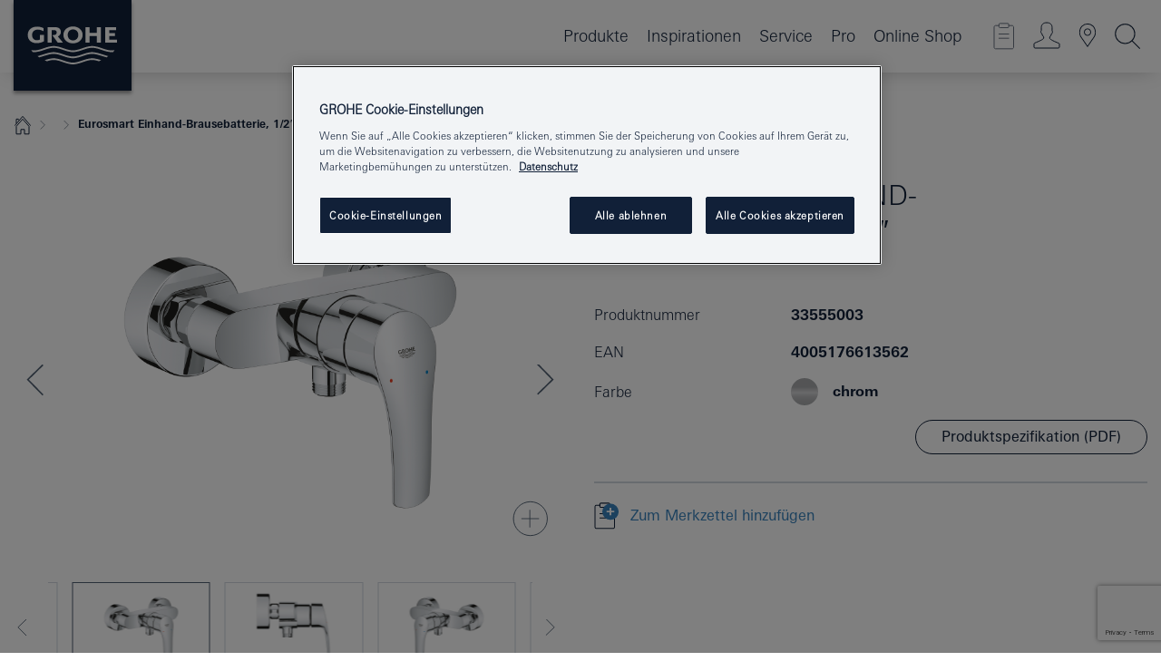

--- FILE ---
content_type: text/html;charset=UTF-8
request_url: https://www.grohe.de/de_de/eurosmart-einhand-brausebatterie-1-2-33555003.html
body_size: 18334
content:
<!DOCTYPE html>

<!--[if IE 8]><html class="no-js ie ie8 lt-ie9" dir="ltr" lang="de-DE"><![endif]-->
<!--[if IE 9]><html class="no-js ie ie9" dir="ltr" lang="de-DE"><![endif]-->
<!--[if IEMobile]><html class="no-js ie ie-mobile" dir="ltr" lang="de-DE"><![endif]-->
<!--[if gt IE 8 | !IE]><!--><html class="no-js" dir="ltr" lang="de-DE"> <!--<![endif]-->



<!-- last generation 28.01.2026 at 17:22:08 | content-ID: 1886672 | structure-ID: 1886675 | ref-Name: productdetailspage -->
<head>
<script>
// Define dataLayer and the gtag function.
window.dataLayer = window.dataLayer || [];
function gtag(){dataLayer.push(arguments);}
// Default ad_storage to 'denied'.
gtag('consent', 'default', {
ad_storage: "denied",
analytics_storage: "denied",
functionality_storage: "denied",
personalization_storage: "denied",
security_storage: "denied",
ad_user_data: "denied",
ad_personalization: "denied",
wait_for_update: 500
});
</script>
<script src="https://cdn.cookielaw.org/consent/18b737a3-7136-4c59-b26f-8710179aab94/OtAutoBlock.js" type="text/javascript"></script>
<script charset="UTF-8" data-document-language="true" data-domain-script="18b737a3-7136-4c59-b26f-8710179aab94" src="https://cdn.cookielaw.org/scripttemplates/otSDKStub.js" type="text/javascript"></script>
<script type="text/javascript">
function OptanonWrapper() {
if (document.cookie.includes('OptanonAlertBoxClosed')) {
document.dispatchEvent( new CustomEvent('consents-ready', { 'detail': { consent: false } }));
}
}
</script>
<script type="text/javascript">
window.LANG_DATA = '/de_de/_technical/defaulttexts/index.json';
window.mobileApp = false;
window.CONFIG = {
imageBasePath: 'https://fe.grohe.com/release/0.85.0/b2x',
disable_productComparison: true,
disable_notepadLoggedIn: false,
showPrices: false,
groheChannel: 'B2C',
disable_notepadAvailabilityRequest: false,
isGlobalSearch: false,
loginUrl: '/login-idp.jsp?wrong_login_url=/de_de/administration/anmeldung/&partial_registration_url=/de_de/administration/registrierung/teilregistrierung-smart.html&login_ok_url=https%3A//www.grohe.de/de_de/_technical/webapp_properties/product-details-page.html',
staticSuggestionLinks : {
spareparts: '/de_de/ersatzteilsuche.html',
brochures: '/de_de/service/broschueren.html',
showrooms: '/de_de/service/showrooms-fachinstallateure.html'
},
targetGroupsMapping: {planner: 'pro', pro: 'pro', daa: 'pro', designer: 'pro', showroom: 'pro', end: 'end', inst: 'pro', architect: 'pro', aap: 'pro', projects: 'pro'},
showDiyProducts: true,
historicalProducts: true,
productFallbackImage:'//cdn.cloud.grohe.com/Web/4_3/ZZH_IKONEC011_001_01_4_3/4_3/1280/ZZH_IKONEC011_001_01_4_3_4_3.jpg',
allowAnonNotepad: false,
filterIcons: {
A613_04: {
src: '/media/datasources/filter_icons/c2c/c2c_platinum_bw_logo.png',
tooltip: '<p >Cradle to Cradle Certified® - PLATIN</p>'
},
A613_01: {
src: '/media/datasources/filter_icons/c2c/c2c_bronze_bw_logo.png',
tooltip: '<p >Cradle to Cradle Certified® - BRONZE</p>'
},
A613_02: {
src: '/media/datasources/filter_icons/c2c/c2c_silver_bw_logo.png',
tooltip: '<p >Cradle to Cradle Certified® - SILBER</p>'
},
sustainable: {
src: '/media/datasources/filter_icons/sustainability/grohe_climate-care_logo.png',
tooltip: '<p >Nachhaltiges Produkt. Mehr erfahren unter <a href="http://green.grohe.com/" target="_blank" title="green.grohe.com" class=" " >green.grohe.com</a>.</p>'
},
A613_03: {
src: '/media/datasources/filter_icons/c2c/c2c_gold_bw_logo.png',
tooltip: '<p >Cradle to Cradle Certified® - GOLD</p>'
}
},
iconsForContent: [
'A613_04',
'A613_01',
'A613_02',
'A613_03'
],
portfolioBadges: {
quickfix :
{
sapValue : 'L3013_1',
backgroundColor: '#E1F8FF',
label: 'GROHE QuickFix'
},
spa :
{
sapValue : 'A611_03',
backgroundColor: '#EBE2D6',
label: 'GROHE SPA'
},
}
}
</script>
<script>
window.ENDPOINTS = {
'B2X_PROJECT_REFERENCES': '/de_de/_technical/project_config/project_references.json',
'B2X_PRODUCTS': 'https://api.sapcx.grohe.com/rest/v2/solr/master_de_DE_Product/select',
'B2X_PRODUCTS_SKU': 'https://api.sapcx.grohe.com/rest/v2/solr/master_de_DE_Product/suggestB2C',
'B2X_ACCOUNT_PASSWORD':'/myaccount/user/password',
'B2X_SMARTSHOP':'/smartshop/order/submit',
'GROHE_APPLICATION':'https://application.grohe.com',
'B2X_USER_INFO':'/myaccount/user/info',
'B2X_SMARTSHOP':'/smartshop/order/submit',
'B2X_MY_ACCOUNT_PRODUCT':'/myaccount/product/',
'B2X_PRODUCT':'/notepad/v1',
'B2X_SMART_INFO':'/website/smart-info',
'B2X_PREFERENCE_CENTER':'https://application.grohe.com/gateway/preference-center-send/',
'GROHE_SPECIFICATION':'https://specification.grohe.com',
'B2X_SMARTSHOP_SKU':'/website/sku/',
'B2X_PAGELIKES':'/website/pagelikes/',
'B2X_PREFERENCE_CENTER_CHANGE':'https://application.grohe.com/gateway/preference-center-change-send/',
'B2X_CERAMICS_LANDINGPAGES':'/_technical/landingpages.json',
'B2X_MY_ACCOUNT_PRODUCT_COMPARISON':'/myaccount/comparison/',
'B2X_MY_ACCOUNT_PRODUCT_SERIAL_VALIDATION':'/website/forms/serialnumber-check/',
'B2X_ORDER_TRACKING':'/website/new-ordertracking',
'B2X_ORDER_TRACKING_TOGGLE_NOTIFICATIONS':'/myaccount/user/update/emailnotifications/',
'B2X_SALESFORCE_PREFERENCE_CENTER':'/website/webforms/marketing-cloud/',
'B2X_ACCOUNT_REGISTRATION_ACCESS_TOKEN':'/myaccount/user/access-token',
'B2X_ACCOUNT_REFRESH_ACCESS_TOKEN':'/website/jwtoken/refresh-token',
'B2X_MY_ACCOUNT_PRODUCT_REGISTRATION':'/website/forms/product-registration',
'B2X_GATED_PREFERENCE_CENTER':'https://application.grohe.com/gateway/preference-center-send-v2/',
'B2X_MY_ACCOUNT_FILE_UPLOAD':'http://account/fileupload.php',
'B2X_EXPORT':'/notepad/v1',
'B2X_MY_ACCOUNT_ORDER_STATE':'/notepad/v1',
'B2X_SMART_UPI_HISTORY':'/website/account/history/upi',
'B2X_WEBSITE':'/solr/website_b2x/select',
'B2X_INVOICE_REGISTRATION':'/website/account/invoices/upload',
'B2X_NOTEPAD':'/notepad/v1',
'B2X_SMARTSHOP_UPI':'/website/upi/',
'B2X_AVAILABILITY':'/notepad/v1',
'B2X_ACCOUNT':'https://idp2-apigw.cloud.grohe.com/v1/web/users',
'B2X_ACCOUNT_UPDATE':'/myaccount/user/update',
'B2X_SMART_CHARGE':'/smartshop/creditcard/recharge',
'B2X_INVOICE_UPLOAD_HISTORY':'/website/account/history/invoices'
};
</script>
<script>
(function (sCDN, sCDNProject, sCDNWorkspace, sCDNVers) {
if (
window.localStorage !== null &&
typeof window.localStorage === "object" &&
typeof window.localStorage.getItem === "function" &&
window.sessionStorage !== null &&
typeof window.sessionStorage === "object" &&
typeof window.sessionStorage.getItem === "function"
) {
sCDNVers =
window.sessionStorage.getItem("jts_preview_version") ||
window.localStorage.getItem("jts_preview_version") ||
sCDNVers;
}
window.jentis = window.jentis || {};
window.jentis.config = window.jentis.config || {};
window.jentis.config.frontend = window.jentis.config.frontend || {};
window.jentis.config.frontend.cdnhost =
sCDN + "/get/" + sCDNWorkspace + "/web/" + sCDNVers + "/";
window.jentis.config.frontend.vers = sCDNVers;
window.jentis.config.frontend.env = sCDNWorkspace;
window.jentis.config.frontend.project = sCDNProject;
window._jts = window._jts || [];
var f = document.getElementsByTagName("script")[0];
var j = document.createElement("script");
j.async = true;
j.src = window.jentis.config.frontend.cdnhost + "f0tk29.js";
f.parentNode.insertBefore(j, f);
})("https://t2uyzq.grohe.de","grohe-de","live", "_");
_jts.push({ track: "pageview" });
_jts.push({ track: "submit" });
</script>
<title>Eurosmart Einhand-Brausebatterie, 1/2″ | GROHE</title> <meta name="title" content="Eurosmart Einhand-Brausebatterie, 1/2″" />    <meta content="index,follow" name="robots" /> <meta charset="UTF-8" /> <meta content="telephone=no" name="format-detection" /> <meta content="width=device-width, initial-scale=1.0, minimum-scale=1.0, maximum-scale=1.0, user-scalable=no" name="viewport" /> <meta content="de_de" name="locale" /> <meta content="de_de" name="locales" /> <meta content="grohe_global" name="client" /> <meta content="b2x" name="pagescope" /> <meta content="https://fe.grohe.com/release/0.85.0/b2x" name="application-name" /> <meta content="https://fe.grohe.com/release/0.85.0/b2x/browserconfig.xml" name="msapplication-config" /> <meta content="#112038" name="msapplication-TileColor" /> <meta content="https://fe.grohe.com/release/0.85.0/b2x/mstile-144x144.png" name="msapplication-TileImage" /> <meta content="https://fe.grohe.com/release/0.85.0/b2x/mstile-70x70.png" name="msapplication-square70x70logo" /> <meta content="https://fe.grohe.com/release/0.85.0/b2x/mstile-150x150.png" name="msapplication-square150x150logo" /> <meta content="https://fe.grohe.com/release/0.85.0/b2x/mstile-310x150.png" name="msapplication-wide310x150logo" /> <meta content="https://fe.grohe.com/release/0.85.0/b2x/mstile-310x310.png" name="msapplication-square310x310logo" /> <meta content="IE=Edge" http-equiv="X-UA-Compatible" /> <meta content="productdetailspage" name="siteUID_es" /> <meta content="none" name="videoType_s" />
<link href="https://fe.grohe.com/release/0.85.0/b2x/favicon.ico" rel="icon" type="image/ico" />
<link href="https://fe.grohe.com/release/0.85.0/b2x/favicon.ico" rel="shortcut icon" type="image/x-icon" />
<link href="https://fe.grohe.com/release/0.85.0/b2x/favicon.ico" rel="icon" sizes="16x16 32x32 48x48" type="image/vnd.microsoft.icon" />
<link href="https://fe.grohe.com/release/0.85.0/b2x/favicon-16x16.png" rel="icon" sizes="16x16" type="image/png" />
<link href="https://fe.grohe.com/release/0.85.0/b2x/favicon-32x32.png" rel="icon" sizes="32x32" type="image/png" />
<link href="https://fe.grohe.com/release/0.85.0/b2x/favicon-48x48.png" rel="icon" sizes="48x48" type="image/png" />
<link href="https://fe.grohe.com/release/0.85.0/b2x/apple-touch-icon-76x76.png" rel="apple-touch-icon" sizes="76x76" />
<link href="https://fe.grohe.com/release/0.85.0/b2x/apple-touch-icon-120x120.png" rel="apple-touch-icon" sizes="120x120" />
<link href="https://fe.grohe.com/release/0.85.0/b2x/apple-touch-icon-152x152.png" rel="apple-touch-icon" sizes="152x152" />
<link href="https://fe.grohe.com/release/0.85.0/b2x/apple-touch-icon-180x180.png" rel="apple-touch-icon" sizes="180x180" />
<link rel="canonical" href="https://www.grohe.de/de_de/eurosmart-einhand-brausebatterie-1-2-33555003.html" />
<link href="https://fe.grohe.com/release/0.85.0/b2x/css/bootstrap.css?created=20220203115759" media="all" rel="stylesheet" />
<link href="https://fe.grohe.com/release/0.85.0/b2x/css/main.css?created=20220203115759" media="all" rel="stylesheet" />
<script type="text/javascript"> var searchHeaderConfig = { "productSettings" : { "preferredResults": { "code": [ ] }, "preselection": { "filter": [] } }, "contentSettings": { } }; </script>
</head>




<body class="b2x-navigation pdp-ncs">
<!-- noindex -->
<script type="text/javascript">
// read cookie (DEXT-1212)
function getCookie(name) {
const nameEQ = name + "=";
const cookies = document.cookie.split(';');
for (let i = 0; i < cookies.length; i++) {
let cookie = cookies[i];
while (cookie.charAt(0) === ' ') {
cookie = cookie.substring(1, cookie.length);
}
if (cookie.indexOf(nameEQ) === 0) {
return cookie.substring(nameEQ.length, cookie.length);
}
}
return null;
}
</script>
<script type="text/javascript">
// <![CDATA[
var dataLayer = dataLayer || [];
// check if cookie is available
var hashedEmail = getCookie('hashed_email');
if (hashedEmail) {
dataLayer.push({
'hashedUserData': {
'sha256': {
'email': hashedEmail
}
}
});
}
dataLayer.push({
'pageName':'/eurosmart-einhand-brausebatterie-1-2-33555003',
'pageTitle':'Einhand-Brausebatterie, 1/2″',
'pageId':'1886675',
'pageSystemPath':'grohe_global/_technical_1/webapp_properties',
'pageCreated':'2018-11-28',
'pageLastEdit':'2026-01-28',
'pageCountry':'de',
'pageLanguage':'de',
'internal':'false',
'pagePool':'europe',
'pageArea':'portal',
'pageScope':'b2x',
'pageCategory':'product detail page',
});
// ]]>
</script>
<!-- Google Tag Manager -->
<noscript><iframe height="0" src="//www.googletagmanager.com/ns.html?id=GTM-PGZM7P" style="display:none;visibility:hidden" width="0"></iframe></noscript>
<script>
// <![CDATA[
(function(w,d,s,l,i){w[l]=w[l]||[];w[l].push({'gtm.start':
new Date().getTime(),event:'gtm.js'});var f=d.getElementsByTagName(s)[0],
j=d.createElement(s),dl=l!='dataLayer'?'&l='+l:'';j.async=true;j.setAttribute('class','optanon-category-C0001');j.src=
'//www.googletagmanager.com/gtm.js?id='+i+dl;f.parentNode.insertBefore(j,f);
})(window,document,'script','dataLayer','GTM-PGZM7P');
// ]]>
</script>
<!-- End Google Tag Manager -->
<div class="vuejs-container" id="vuejs-dev-container">
<div class="ie-flex-wrapper">
<div class="page-wrap">
<div class="vuejs-container" id="vuejs-header-container">
	<header class="header--fixed header header--bordertop sticky-top header--shadow header--bgColorFlyoutMobileSecondary header--bgColorFlyoutDesktopSecondary header--colorFlyoutMobileLight header--colorFlyoutDesktopLight" v-scrollbar-width-detection="">
		<div class="container">
			<nav class="navbar-light  navbar navbar-expand-xl" itemscope="" itemtype="http://schema.org/Organization">
					<a class="navbar-brand" href="/de_de/" itemprop="url" title="GROHE - Pure Freude an Wasser ">
<svg height="100" version="1.1" viewBox="0, 0, 130, 100" width="130" x="0" xmlns="http://www.w3.org/2000/svg" xmlns:xlink="http://www.w3.org/1999/xlink" y="0">
  <g id="Ebene_1">
    <path d="M0,0 L130,0 L130,100 L0,100 L0,0 z" fill="#112038"></path>
    <path d="M59.615,38.504 C59.614,42.055 62.032,44.546 65.48,44.546 C68.93,44.546 71.346,42.057 71.346,38.505 C71.346,34.943 68.937,32.459 65.48,32.459 C62.024,32.459 59.615,34.942 59.615,38.504 z M54.872,38.504 C54.872,33.132 59.351,29.205 65.48,29.205 C71.61,29.205 76.091,33.132 76.091,38.504 C76.091,43.861 71.601,47.795 65.48,47.795 C59.361,47.795 54.872,43.862 54.872,38.504 z M101.056,29.875 L101.056,47.124 L114,47.124 L114,43.744 L105.549,43.744 L105.549,39.645 L111.762,39.645 L111.762,36.396 L105.549,36.396 L105.549,33.254 L113.015,33.254 L113.015,29.875 L101.056,29.875 z M79.299,29.875 L79.299,47.124 L83.798,47.124 L83.798,39.75 L91.75,39.75 L91.75,47.124 L96.251,47.124 L96.251,29.875 L91.75,29.875 L91.75,36.252 L83.798,36.252 L83.798,29.875 L79.299,29.875 z M37.413,29.875 L37.413,47.124 L41.915,47.124 L41.915,33.129 L43.855,33.129 C46.4,33.129 47.54,33.942 47.54,35.751 C47.54,37.599 46.265,38.655 44.025,38.655 L43.036,38.629 L42.53,38.629 L48.784,47.124 L54.537,47.124 L48.803,40.188 C50.932,39.227 52.067,37.522 52.067,35.28 C52.067,31.626 49.7,29.875 44.761,29.875 L37.413,29.875 z M29.048,38.463 L29.048,43.635 C27.867,44.129 26.688,44.376 25.513,44.376 C22.484,44.376 20.354,42.037 20.354,38.708 C20.354,35.121 22.899,32.621 26.552,32.621 C28.594,32.621 30.616,33.191 33.069,34.455 L33.069,31.017 C29.936,29.736 28.39,29.371 26.074,29.371 C19.679,29.371 15.594,32.989 15.594,38.654 C15.594,44.043 19.558,47.627 25.517,47.627 C28.174,47.627 31.325,46.772 33.621,45.431 L33.621,38.463 L29.048,38.463 z M96.501,66.368 L96.068,66.211 L94.887,65.816 C91.46,64.783 88.718,64.267 86.624,64.267 C84.871,64.267 81.902,64.772 79.548,65.469 L78.373,65.816 C77.777,66.013 77.378,66.143 77.185,66.211 L76.004,66.618 L74.831,67.016 L73.649,67.418 C70.062,68.579 67.509,69.097 65.387,69.097 C63.559,69.097 60.849,68.597 58.304,67.791 L57.122,67.418 L55.943,67.016 L54.766,66.618 L53.585,66.211 L52.399,65.816 C48.977,64.783 46.228,64.267 44.146,64.267 C42.38,64.269 39.416,64.77 37.059,65.469 L35.885,65.816 C35.047,66.086 34.875,66.147 34.27,66.368 L36.645,67.6 L37.178,67.439 C39.947,66.583 42.331,66.137 44.151,66.137 C45.682,66.137 48.074,66.527 50.042,67.095 L51.224,67.439 L52.399,67.819 L53.585,68.211 L54.766,68.619 L55.943,69.018 L57.122,69.412 C60.668,70.5 63.278,71.001 65.388,71 C67.199,70.999 69.966,70.517 72.468,69.767 L73.649,69.412 L74.831,69.018 L76.004,68.619 L77.185,68.211 L78.373,67.819 L79.548,67.439 C82.561,66.544 84.782,66.137 86.628,66.138 C88.447,66.138 90.828,66.584 93.595,67.439 L94.127,67.6 L96.501,66.368 z M104.198,61.892 L97.321,59.781 C94.229,58.831 93.033,58.497 91.384,58.133 C89.639,57.747 87.89,57.525 86.625,57.525 C84.63,57.525 80.826,58.235 78.373,59.065 L73.649,60.666 C70.452,61.749 67.509,62.346 65.362,62.346 C63.203,62.346 60.289,61.755 57.076,60.666 L52.352,59.065 C49.906,58.236 46.087,57.525 44.09,57.525 C42.832,57.525 41.067,57.75 39.335,58.133 C37.705,58.495 36.413,58.853 33.397,59.781 L26.528,61.892 C27.262,62.56 27.458,62.714 28.28,63.271 L32.098,62.109 L35.253,61.178 L36.52,60.803 C39.877,59.813 42.154,59.388 44.094,59.388 C45.857,59.388 49.045,59.971 51.17,60.686 L57.076,62.667 C59.842,63.594 63.267,64.248 65.363,64.248 C67.451,64.248 70.907,63.59 73.649,62.667 L79.548,60.686 C81.665,59.975 84.872,59.386 86.628,59.388 C88.575,59.388 90.832,59.81 94.198,60.803 L95.465,61.178 L98.621,62.109 L102.446,63.271 C103.264,62.71 103.459,62.557 104.198,61.892 z M111.243,55.247 L111.047,55.575 C110.607,56.31 110.407,56.583 109.748,57.365 C108.911,57.479 108.576,57.504 107.913,57.504 C105.809,57.504 102.364,56.844 99.611,55.916 L94.887,54.32 C91.678,53.24 88.747,52.643 86.628,52.641 C84.843,52.641 81.715,53.215 79.548,53.941 L73.649,55.916 C70.868,56.846 67.455,57.504 65.388,57.504 C63.323,57.504 59.907,56.847 57.122,55.916 L51.224,53.941 C49.056,53.215 45.933,52.641 44.146,52.641 C42.03,52.641 39.091,53.24 35.885,54.32 L31.161,55.916 C28.406,56.844 24.963,57.504 22.854,57.504 C22.191,57.504 21.859,57.479 21.031,57.365 C20.418,56.66 20.178,56.332 19.724,55.575 L19.529,55.247 C21.128,55.507 22.022,55.601 22.899,55.601 C25.001,55.601 28.008,54.989 31.161,53.922 L35.885,52.32 C38.381,51.474 42.108,50.778 44.146,50.777 C46.174,50.777 49.904,51.476 52.399,52.32 L57.122,53.922 C60.274,54.989 63.284,55.601 65.387,55.601 C67.488,55.601 70.498,54.989 73.649,53.922 L78.373,52.32 C80.865,51.476 84.597,50.777 86.622,50.777 C88.665,50.777 92.385,51.474 94.887,52.32 L99.611,53.922 C102.763,54.989 105.77,55.601 107.872,55.601 C108.749,55.601 109.643,55.507 111.243,55.247 z" fill="#FFFFFE"></path>
  </g>
</svg>
					</a>
				<div class="header__iconwrapper">
			        <a aria-controls="navigationMenuContent" aria-expanded="false" aria-label="Toggle navigation" class="navbar-toggler" data-target="#navigationMenuContent" data-toggle="collapse">
			          <span class="navbar-toggler-icon" v-sidebar-nav-toggler=""></span>
			        </a>				
				</div>
				<a class="d-none d-lg-none nav-mobile-header__closer icon_close_secondary" v-nav-icons-flyout-toggler=""></a>
				<div class="row collapse navbar-collapse" id="navigationMenuContent">
<ul class="container navbar-nav navnode navnode--main">
<li class="nav-item">
<a aria-expanded="false" aria-haspopup="true" class="nav-link level1 hasNextLevel nav-link--noFocus nav-link--light nav-link--layerarrow nav-link--primarynav" href="javascript:void(0);" id="flyout-335976" role="button" v-next-level-nav-toggler="" v-sidebar-nav-toggler="">
Produkte
</a>


</li>
<li class="nav-item">
<a class="nav-link nav-link--noFocus nav-link--light nav-link--layerarrow nav-link--primarynav" href="/de_de/inspirations/water-magazine.html">Inspirationen</a>
</li>
<li class="nav-item">
<a aria-expanded="false" aria-haspopup="true" class="nav-link level1 hasNextLevel nav-link--noFocus nav-link--light nav-link--layerarrow nav-link--primarynav" href="javascript:void(0);" id="flyout-3369377" role="button" v-next-level-nav-toggler="" v-sidebar-nav-toggler="">
Service
</a>


</li>
<li class="nav-item">
<a aria-expanded="false" aria-haspopup="true" class="nav-link level1 hasNextLevel nav-link--noFocus nav-link--light nav-link--layerarrow nav-link--primarynav" href="javascript:void(0);" id="flyout-3025564" role="button" v-next-level-nav-toggler="" v-sidebar-nav-toggler="">
Pro
</a>


</li>
<li class="nav-item">
<a class="nav-link nav-link--noFocus nav-link--light nav-link--layerarrow nav-link--primarynav" href="https://shop.grohe.de/">Online Shop</a>
</li>
</ul>
				</div>
				<ul class="navbar-nav navnode navnode--icons" v-nav-icons-scroll-handler="">
						<li class="nav-item nav-item--flyout nav-item--icon">
		<notepad-navigation href="/de_de/notepad/" title="Merkzettel anzeigen"></notepad-navigation>
    </li>
	<li class="nav-item nav-item--flyout nav-item--icon">
		<a aria-expanded="false" aria-haspopup="true" class="nav-link nav-link--noFocus nav-link--light nav-link--layerarrow nav-link--primarynav flyout-toggle" href="#" id="flyout-login" role="button" title="Anmeldung" v-nav-icons-flyout-toggler="">			
							
					
	        							

				<div class="flyout-icon flyout-icon--login"></div>
	        			

		</a>
				<div aria-labelledby="flyout-login" class="flyout" v-add-class-if-logged-in="'flyout--withFullWidthCategory'">
		      	<div class="flyout__background flyout__background--plain ">
					<a class="flyout__closer" v-nav-primary-closer=""></a>
				</div>
				<div class="row navbar-nav navnode navnode--secondary ">   
					<div class="navnode__wrapper navnode__wrapper--columnCategories">
						<ul class="container navnode__container navnode__container--login">
							<li class="nav-item nav-item--secondarynav col-12 nav-item--flyout flyout-category">								
											
		
						    								

							        <div class="flyout__headline text-uppercase">
								        <strong>Anmelden</strong>
									</div>
									<div class="text-white mb-3"><span>
								        <strong>Bitte beachten:</strong> Für die Anmeldung oder Registrierung werden Sie zum GROHE Professional Portal weitergeleitet.
									</span></div>
										<a class="btn btn-primary btn--flyoutLogin" href="/login-idp.jsp?wrong_login_url=/de_de/administration/anmeldung/&amp;partial_registration_url=/de_de/administration/registrierung/teilregistrierung-smart.html&amp;login_ok_url=http://www.grohe.de/de_de/">Anmelden</a>
										 <a class=" link link d-block mb-2 scroll-link" href="/de_de/registrierung/konto-registrierung-smart.html#null" title="Noch nicht registriert?"> Noch nicht registriert?</a>
											
		
							</li>
						</ul>
					</div>						
														
				</div>
			</div>
		</li>
					

    <li class="nav-item nav-item--flyout nav-item--icon">
		<a class="nav-link nav-link--noFocus nav-link--light nav-link--primarynav nav-link--locator" href="/de_de/service/showrooms-fachinstallateure.html" title="Showroom Locator">
			<span class="showroom-locator-icon"></span>
		</a>
	</li>
	<li class="nav-item nav-item--flyout nav-item--icon">
		<a aria-expanded="false" aria-haspopup="true" class="nav-link nav-link--noFocus nav-link--light nav-link--layerarrow nav-link--primarynav flyout-toggle" href="#" id="flyout-search" role="button" title="Suche starten" v-nav-icons-flyout-toggler="">
			<div class="flyout-icon flyout-icon--search"></div>
		</a>
		<div aria-labelledby="flyout-search" class="flyout">
			<div class="flyout__background flyout__background--plain ">
				<a class="flyout__closer" v-nav-primary-closer=""></a>
			</div>
			<div class="row navbar-nav navnode navnode--secondary navnode--fullHeight ">
				<ul class="container navnode__container navnode__container--search">
					<li class="nav-item nav-item--secondarynav nav-item--noborder">
						<div class="nav-search-item container justify-content-center">
							<div class="nav-search-item__inner col-12 col-lg-8">
								<b2x-search-header dal-map-url="/de_de/_technical/search/index.json" search-base-url="/de_de/suchergebnisse.html">
                              </b2x-search-header>
							</div>
						</div>
					</li>
				</ul>
			</div>
		</div>
    </li>

				</ul>
			</nav>
		</div>
	</header>
<aside class="navigation-sidebar navigation-sidebar--hidden">
<a class="navbar-brand" href="/de_de/" itemprop="url" title="GROHE - Pure Freude an Wasser ">
<svg height="100" version="1.1" viewBox="0, 0, 130, 100" width="130" x="0" xmlns="http://www.w3.org/2000/svg" xmlns:xlink="http://www.w3.org/1999/xlink" y="0">
<g id="Ebene_1">
<path d="M0,0 L130,0 L130,100 L0,100 L0,0 z" fill="#112038"></path>
<path d="M59.615,38.504 C59.614,42.055 62.032,44.546 65.48,44.546 C68.93,44.546 71.346,42.057 71.346,38.505 C71.346,34.943 68.937,32.459 65.48,32.459 C62.024,32.459 59.615,34.942 59.615,38.504 z M54.872,38.504 C54.872,33.132 59.351,29.205 65.48,29.205 C71.61,29.205 76.091,33.132 76.091,38.504 C76.091,43.861 71.601,47.795 65.48,47.795 C59.361,47.795 54.872,43.862 54.872,38.504 z M101.056,29.875 L101.056,47.124 L114,47.124 L114,43.744 L105.549,43.744 L105.549,39.645 L111.762,39.645 L111.762,36.396 L105.549,36.396 L105.549,33.254 L113.015,33.254 L113.015,29.875 L101.056,29.875 z M79.299,29.875 L79.299,47.124 L83.798,47.124 L83.798,39.75 L91.75,39.75 L91.75,47.124 L96.251,47.124 L96.251,29.875 L91.75,29.875 L91.75,36.252 L83.798,36.252 L83.798,29.875 L79.299,29.875 z M37.413,29.875 L37.413,47.124 L41.915,47.124 L41.915,33.129 L43.855,33.129 C46.4,33.129 47.54,33.942 47.54,35.751 C47.54,37.599 46.265,38.655 44.025,38.655 L43.036,38.629 L42.53,38.629 L48.784,47.124 L54.537,47.124 L48.803,40.188 C50.932,39.227 52.067,37.522 52.067,35.28 C52.067,31.626 49.7,29.875 44.761,29.875 L37.413,29.875 z M29.048,38.463 L29.048,43.635 C27.867,44.129 26.688,44.376 25.513,44.376 C22.484,44.376 20.354,42.037 20.354,38.708 C20.354,35.121 22.899,32.621 26.552,32.621 C28.594,32.621 30.616,33.191 33.069,34.455 L33.069,31.017 C29.936,29.736 28.39,29.371 26.074,29.371 C19.679,29.371 15.594,32.989 15.594,38.654 C15.594,44.043 19.558,47.627 25.517,47.627 C28.174,47.627 31.325,46.772 33.621,45.431 L33.621,38.463 L29.048,38.463 z M96.501,66.368 L96.068,66.211 L94.887,65.816 C91.46,64.783 88.718,64.267 86.624,64.267 C84.871,64.267 81.902,64.772 79.548,65.469 L78.373,65.816 C77.777,66.013 77.378,66.143 77.185,66.211 L76.004,66.618 L74.831,67.016 L73.649,67.418 C70.062,68.579 67.509,69.097 65.387,69.097 C63.559,69.097 60.849,68.597 58.304,67.791 L57.122,67.418 L55.943,67.016 L54.766,66.618 L53.585,66.211 L52.399,65.816 C48.977,64.783 46.228,64.267 44.146,64.267 C42.38,64.269 39.416,64.77 37.059,65.469 L35.885,65.816 C35.047,66.086 34.875,66.147 34.27,66.368 L36.645,67.6 L37.178,67.439 C39.947,66.583 42.331,66.137 44.151,66.137 C45.682,66.137 48.074,66.527 50.042,67.095 L51.224,67.439 L52.399,67.819 L53.585,68.211 L54.766,68.619 L55.943,69.018 L57.122,69.412 C60.668,70.5 63.278,71.001 65.388,71 C67.199,70.999 69.966,70.517 72.468,69.767 L73.649,69.412 L74.831,69.018 L76.004,68.619 L77.185,68.211 L78.373,67.819 L79.548,67.439 C82.561,66.544 84.782,66.137 86.628,66.138 C88.447,66.138 90.828,66.584 93.595,67.439 L94.127,67.6 L96.501,66.368 z M104.198,61.892 L97.321,59.781 C94.229,58.831 93.033,58.497 91.384,58.133 C89.639,57.747 87.89,57.525 86.625,57.525 C84.63,57.525 80.826,58.235 78.373,59.065 L73.649,60.666 C70.452,61.749 67.509,62.346 65.362,62.346 C63.203,62.346 60.289,61.755 57.076,60.666 L52.352,59.065 C49.906,58.236 46.087,57.525 44.09,57.525 C42.832,57.525 41.067,57.75 39.335,58.133 C37.705,58.495 36.413,58.853 33.397,59.781 L26.528,61.892 C27.262,62.56 27.458,62.714 28.28,63.271 L32.098,62.109 L35.253,61.178 L36.52,60.803 C39.877,59.813 42.154,59.388 44.094,59.388 C45.857,59.388 49.045,59.971 51.17,60.686 L57.076,62.667 C59.842,63.594 63.267,64.248 65.363,64.248 C67.451,64.248 70.907,63.59 73.649,62.667 L79.548,60.686 C81.665,59.975 84.872,59.386 86.628,59.388 C88.575,59.388 90.832,59.81 94.198,60.803 L95.465,61.178 L98.621,62.109 L102.446,63.271 C103.264,62.71 103.459,62.557 104.198,61.892 z M111.243,55.247 L111.047,55.575 C110.607,56.31 110.407,56.583 109.748,57.365 C108.911,57.479 108.576,57.504 107.913,57.504 C105.809,57.504 102.364,56.844 99.611,55.916 L94.887,54.32 C91.678,53.24 88.747,52.643 86.628,52.641 C84.843,52.641 81.715,53.215 79.548,53.941 L73.649,55.916 C70.868,56.846 67.455,57.504 65.388,57.504 C63.323,57.504 59.907,56.847 57.122,55.916 L51.224,53.941 C49.056,53.215 45.933,52.641 44.146,52.641 C42.03,52.641 39.091,53.24 35.885,54.32 L31.161,55.916 C28.406,56.844 24.963,57.504 22.854,57.504 C22.191,57.504 21.859,57.479 21.031,57.365 C20.418,56.66 20.178,56.332 19.724,55.575 L19.529,55.247 C21.128,55.507 22.022,55.601 22.899,55.601 C25.001,55.601 28.008,54.989 31.161,53.922 L35.885,52.32 C38.381,51.474 42.108,50.778 44.146,50.777 C46.174,50.777 49.904,51.476 52.399,52.32 L57.122,53.922 C60.274,54.989 63.284,55.601 65.387,55.601 C67.488,55.601 70.498,54.989 73.649,53.922 L78.373,52.32 C80.865,51.476 84.597,50.777 86.622,50.777 C88.665,50.777 92.385,51.474 94.887,52.32 L99.611,53.922 C102.763,54.989 105.77,55.601 107.872,55.601 C108.749,55.601 109.643,55.507 111.243,55.247 z" fill="#FFFFFE"></path>
</g>
</svg>
</a>
<a class="navigation-sidebar__close-btn" href="#" target="_self" v-sidebar-nav-toggler="">
<span class="icon icon_close_primary"></span>
</a>
<nav class="nav-container nav-container--level1">
<ul class="navigation navigation">
<li class="nav-item">
<a aria-expanded="false" aria-haspopup="true" class="nav-link next-level-toggle nav-link--noFocus nav-link--light" href="javascript:void(0);" id="flyout-335976" role="button" v-next-level-nav-toggler="">
Produkte
</a>
<nav class="nav-container nav-container--level2 hidden">
<a class="nav-link link-back level2" href="javascript:void(0)" v-nav-back-button="">Produkte</a>
<ul class="navigation navigation--level2">
<li class="nav-item">
<a aria-expanded="false" aria-haspopup="true" class="nav-link level2 nav-link--noFocus nav-link--light next-level-toggle" href="javascript:void(0);" id="flyout-335976" role="button" v-next-level-nav-toggler="">
Badezimmer
</a>
<nav class="nav-container nav-container--level3 hidden">
<a class="nav-link link-back level3" href="javascript:void(0)" v-nav-back-button="">Badezimmer</a>
<ul class="navigation navigation--level3">
<li class="nav-item">
<a aria-expanded="false" aria-haspopup="true" class="nav-link level3 nav-link--noFocus nav-link--light next-level-toggle" href="javascript:void(0);" id="flyout-335977" role="button" v-next-level-nav-toggler="">
Für Waschtische
</a>
<nav class="nav-container nav-container--level4 hidden">
<a class="nav-link link-back level4" href="javascript:void(0)" v-nav-back-button="">Für Waschtische</a>
<ul class="navigation navigation--level4">
<li class="nav-item">
<a class="nav-link level4 nav-link--noFocus nav-link--light" href="/de_de/badezimmer/waschtischarmatur.html">
Alle Produkte
</a>
</li>
<li class="nav-item">
<a class="nav-link level4 nav-link--noFocus nav-link--light" href="/de_de/badezimmer-kollektion/badarmaturen.html">
Armaturenserien
</a>
</li>
<li class="nav-item">
<a class="nav-link level4 nav-link--noFocus nav-link--light" href="/de_de/hygiene/armatur-mit-sensor.html">
Berührungslose Armaturen
</a>
</li>
</ul>
</nav>
</li>
<li class="nav-item">
<a aria-expanded="false" aria-haspopup="true" class="nav-link level3 nav-link--noFocus nav-link--light next-level-toggle" href="javascript:void(0);" id="flyout-1032722" role="button" v-next-level-nav-toggler="">
Für Duschen
</a>
<nav class="nav-container nav-container--level4 hidden">
<a class="nav-link link-back level4" href="javascript:void(0)" v-nav-back-button="">Für Duschen</a>
<ul class="navigation navigation--level4">
<li class="nav-item">
<a class="nav-link level4 nav-link--noFocus nav-link--light" href="/de_de/badezimmer/dusche.html">
Übersicht
</a>
</li>
<li class="nav-item">
<a class="nav-link level4 nav-link--noFocus nav-link--light" href="/de_de/badezimmer/brausen_und_duschen.html">
Die perfekte Dusche
</a>
</li>
<li class="nav-item">
<a class="nav-link level4 nav-link--noFocus nav-link--light" href="https://www.grohe.de/de_de/badezimmer/duschkollektion.html">
Thermostate für die Dusche
</a>
</li>
<li class="nav-item">
<a class="nav-link level4 nav-link--noFocus nav-link--light" href="/de_de/smartcontrol.html">
SmartControl
</a>
</li>
<li class="nav-item">
<a class="nav-link level4 nav-link--noFocus nav-link--light" href="/de_de/badezimmer/dusche/brausesets.html">
Brausestangensets
</a>
</li>
<li class="nav-item">
<a class="nav-link level4 nav-link--noFocus nav-link--light" href="/de_de/badezimmer/dusche/handbrausen.html">
Handbrausen
</a>
</li>
<li class="nav-item">
<a class="nav-link level4 nav-link--noFocus nav-link--light" href="/de_de/unterputz-duschloesungen/">
Unterputz-Duschlösungen
</a>
</li>
<li class="nav-item">
<a class="nav-link level4 nav-link--noFocus nav-link--light" href="/de_de/badezimmer/duschkonfigurator.html">
Duschkonfigurator
</a>
</li>
<li class="nav-item">
<a class="nav-link level4 nav-link--noFocus nav-link--light" href="/de_de/bathroom/showers/grohe-purefoam/">
GROHE Purefoam
</a>
</li>
</ul>
</nav>
</li>
<li class="nav-item">
<a aria-expanded="false" aria-haspopup="true" class="nav-link level3 nav-link--noFocus nav-link--light next-level-toggle" href="javascript:void(0);" id="flyout-335974" role="button" v-next-level-nav-toggler="">
Für die Badewanne
</a>
<nav class="nav-container nav-container--level4 hidden">
<a class="nav-link link-back level4" href="javascript:void(0)" v-nav-back-button="">Für die Badewanne</a>
<ul class="navigation navigation--level4">
<li class="nav-item">
<a class="nav-link level4 nav-link--noFocus nav-link--light" href="/de_de/badezimmer/badewannenarmatur.html">
Übersicht
</a>
</li>
<li class="nav-item">
<a class="nav-link level4 nav-link--noFocus nav-link--light" href="/de_de/badezimmer-kollektion/thermostatserien.html">
Thermostat-Armaturen
</a>
</li>
</ul>
</nav>
</li>
<li class="nav-item">
<a aria-expanded="false" aria-haspopup="true" class="nav-link level3 nav-link--noFocus nav-link--light next-level-toggle" href="javascript:void(0);" id="flyout-335975" role="button" v-next-level-nav-toggler="">
Accessoires
</a>
<nav class="nav-container nav-container--level4 hidden">
<a class="nav-link link-back level4" href="javascript:void(0)" v-nav-back-button="">Accessoires</a>
<ul class="navigation navigation--level4">
<li class="nav-item">
<a class="nav-link level4 nav-link--noFocus nav-link--light" href="/de_de/badezimmer/bad-accessoires.html">
Übersicht
</a>
</li>
<li class="nav-item">
<a class="nav-link level4 nav-link--noFocus nav-link--light" href="/de_de/for-your-bathroom/bathroom-accessories/accessories/">
Übersicht Kollektionen
</a>
</li>
</ul>
</nav>
</li>
<li class="nav-item">
<a aria-expanded="false" aria-haspopup="true" class="nav-link level3 nav-link--noFocus nav-link--light next-level-toggle" href="javascript:void(0);" id="flyout-1050884" role="button" v-next-level-nav-toggler="">
Keramik
</a>
<nav class="nav-container nav-container--level4 hidden">
<a class="nav-link link-back level4" href="javascript:void(0)" v-nav-back-button="">Keramik</a>
<ul class="navigation navigation--level4">
<li class="nav-item">
<a class="nav-link level4 nav-link--noFocus nav-link--light" href="/de_de/keramik-kollektion/keramikuebersicht.html">
Übersicht
</a>
</li>
<li class="nav-item">
<a class="nav-link level4 nav-link--noFocus nav-link--light" href="/de_de/keramik-kollektion/cubekeramik.html">
Cube
</a>
</li>
<li class="nav-item">
<a class="nav-link level4 nav-link--noFocus nav-link--light" href="/de_de/keramik-kollektion/essence/">
Essence
</a>
</li>
<li class="nav-item">
<a class="nav-link level4 nav-link--noFocus nav-link--light" href="/de_de/keramik-kollektion/eurokeramik.html">
Euro
</a>
</li>
<li class="nav-item">
<a class="nav-link level4 nav-link--noFocus nav-link--light" href="/de_de/keramik-kollektion/baukeramik.html">
Bau
</a>
</li>
<li class="nav-item">
<a class="nav-link level4 nav-link--noFocus nav-link--light" href="/de_de/keramik-kollektion/bauedge.html">
BauEdge
</a>
</li>
<li class="nav-item">
<a class="nav-link level4 nav-link--noFocus nav-link--light" href="/de_de/keramik-kollektion/start-round.html">
Start Round
</a>
</li>
<li class="nav-item">
<a class="nav-link level4 nav-link--noFocus nav-link--light" href="/de_de/keramik-kollektion/duschwannen/">
Duschwannen
</a>
</li>
<li class="nav-item">
<a class="nav-link level4 nav-link--noFocus nav-link--light" href="/de_de/keramik-kollektion/perfect_match.html">
Finden Sie Ihr Perfect Match
</a>
</li>
</ul>
</nav>
</li>
<li class="nav-item">
<a aria-expanded="false" aria-haspopup="true" class="nav-link level3 nav-link--noFocus nav-link--light next-level-toggle" href="javascript:void(0);" id="flyout-335978" role="button" v-next-level-nav-toggler="">
Für WC Urinal Bidet
</a>
<nav class="nav-container nav-container--level4 hidden">
<a class="nav-link link-back level4" href="javascript:void(0)" v-nav-back-button="">Für WC Urinal Bidet</a>
<ul class="navigation navigation--level4">
<li class="nav-item">
<a class="nav-link level4 nav-link--noFocus nav-link--light" href="/de_de/badezimmer/wc-urinal-bidet.html">
Übersicht
</a>
</li>
<li class="nav-item">
<a class="nav-link level4 nav-link--noFocus nav-link--light" href="/de_de/fuer-ihr-bad/dusch-wc.html">
Dusch-WC
</a>
</li>
<li class="nav-item">
<a class="nav-link level4 nav-link--noFocus nav-link--light" href="/de_de/badezimmer/concealed-solutions/">
GROHE Unterputz-Lösungen
</a>
</li>
<li class="nav-item">
<a class="nav-link level4 nav-link--noFocus nav-link--light" href="/de_de/badezimmer/dusch-wc/dusch-wc-aufsatz/">
Dusch-WC-Aufsatz
</a>
</li>
<li class="nav-item">
<a class="nav-link level4 nav-link--noFocus nav-link--light" href="/de_de/badezimmer-kollektion/wc.html">
WC Betätigungen
</a>
</li>
<li class="nav-item">
<a class="nav-link level4 nav-link--noFocus nav-link--light" href="/de_de/badezimmer-kollektion/solido.html">
Solido All in One
</a>
</li>
</ul>
</nav>
</li>
<li class="nav-item">
<a aria-expanded="false" aria-haspopup="true" class="nav-link level3 nav-link--noFocus nav-link--light next-level-toggle" href="javascript:void(0);" id="flyout-7312640" role="button" v-next-level-nav-toggler="">
Farbige Produkte
</a>
<nav class="nav-container nav-container--level4 hidden">
<a class="nav-link link-back level4" href="javascript:void(0)" v-nav-back-button="">Farbige Produkte</a>
<ul class="navigation navigation--level4">
<li class="nav-item">
<a class="nav-link level4 nav-link--noFocus nav-link--light" href="/de_de/badezimmer/colors/">
GROHE Colors Übersicht
</a>
</li>
</ul>
</nav>
</li>
</ul>
</nav>
</li>
<li class="nav-item">
<a aria-expanded="false" aria-haspopup="true" class="nav-link level2 nav-link--noFocus nav-link--light next-level-toggle" href="javascript:void(0);" id="flyout-1755611" role="button" v-next-level-nav-toggler="">
Küche
</a>
<nav class="nav-container nav-container--level3 hidden">
<a class="nav-link link-back level3" href="javascript:void(0)" v-nav-back-button="">Küche</a>
<ul class="navigation navigation--level3">
<li class="nav-item">
<a aria-expanded="false" aria-haspopup="true" class="nav-link level3 nav-link--noFocus nav-link--light next-level-toggle" href="javascript:void(0);" id="flyout-333051" role="button" v-next-level-nav-toggler="">
GROHE für Ihre Küche
</a>
<nav class="nav-container nav-container--level4 hidden">
<a class="nav-link link-back level4" href="javascript:void(0)" v-nav-back-button="">GROHE für Ihre Küche</a>
<ul class="navigation navigation--level4">
<li class="nav-item">
<a class="nav-link level4 nav-link--noFocus nav-link--light" href="/de_de/kueche/kuechenarmaturen.html">
Übersicht
</a>
</li>
<li class="nav-item">
<a class="nav-link level4 nav-link--noFocus nav-link--light" href="/de_de/kueche-kollektion/kuechenarmaturen.html">
Armaturen
</a>
</li>
</ul>
</nav>
</li>
<li class="nav-item">
<a aria-expanded="false" aria-haspopup="true" class="nav-link level3 nav-link--noFocus nav-link--light next-level-toggle" href="javascript:void(0);" id="flyout-1510755" role="button" v-next-level-nav-toggler="">
GROHE Wassersysteme
</a>
<nav class="nav-container nav-container--level4 hidden">
<a class="nav-link link-back level4" href="javascript:void(0)" v-nav-back-button="">GROHE Wassersysteme</a>
<ul class="navigation navigation--level4">
<li class="nav-item">
<a class="nav-link level4 nav-link--noFocus nav-link--light" href="/de_de/kueche/grohe-wassersysteme/">
Wassersysteme für den privaten Gebrauch
</a>
</li>
<li class="nav-item">
<a class="nav-link level4 nav-link--noFocus nav-link--light" href="/de_de/kueche/grohe-professional-watersystems/">
Wassersysteme für den gewerblichen Gebrauch
</a>
</li>
<li class="nav-item">
<a class="nav-link level4 nav-link--noFocus nav-link--light" href="/de_de/kueche-kollektion/kuechenarmaturen-grohe-blue-pure-mit-wasserfilter.html">
GROHE Blue Pure
</a>
</li>
<li class="nav-item">
<a class="nav-link level4 nav-link--noFocus nav-link--light" href="/de_de/kueche-kollektion/kuechenarmaturen-grohe-blue-wasserfilter.html">
GROHE Filtertechnologie
</a>
</li>
<li class="nav-item">
<a class="nav-link level4 nav-link--noFocus nav-link--light" href="/de_de/made-for-german-water/">
GROHE Blue Home | Made for Your Water
</a>
</li>
</ul>
</nav>
</li>
<li class="nav-item">
<a aria-expanded="false" aria-haspopup="true" class="nav-link level3 nav-link--noFocus nav-link--light next-level-toggle" href="javascript:void(0);" id="flyout-1755611" role="button" v-next-level-nav-toggler="">
Küchenspülen
</a>
<nav class="nav-container nav-container--level4 hidden">
<a class="nav-link link-back level4" href="javascript:void(0)" v-nav-back-button="">Küchenspülen</a>
<ul class="navigation navigation--level4">
<li class="nav-item">
<a class="nav-link level4 nav-link--noFocus nav-link--light" href="/de_de/kueche/kuechenspuelen/produkte.html">
Übersicht
</a>
</li>
<li class="nav-item">
<a class="nav-link level4 nav-link--noFocus nav-link--light" href="/de_de/kueche/grohe-kuechenspuelen/">
GROHE Küchenspülen
</a>
</li>
</ul>
</nav>
</li>
<li class="nav-item">
<a aria-expanded="false" aria-haspopup="true" class="nav-link level3 nav-link--noFocus nav-link--light next-level-toggle" href="javascript:void(0);" id="flyout-334065" role="button" v-next-level-nav-toggler="">
Küchen Accessoires
</a>
<nav class="nav-container nav-container--level4 hidden">
<a class="nav-link link-back level4" href="javascript:void(0)" v-nav-back-button="">Küchen Accessoires</a>
<ul class="navigation navigation--level4">
<li class="nav-item">
<a class="nav-link level4 nav-link--noFocus nav-link--light" href="/de_de/kueche/accessories.html">
Übersicht
</a>
</li>
</ul>
</nav>
</li>
<li class="nav-item">
<a aria-expanded="false" aria-haspopup="true" class="nav-link level3 nav-link--noFocus nav-link--light next-level-toggle" href="javascript:void(0);" id="flyout-334058" role="button" v-next-level-nav-toggler="">
Kücheninspirationen
</a>
<nav class="nav-container nav-container--level4 hidden">
<a class="nav-link link-back level4" href="javascript:void(0)" v-nav-back-button="">Kücheninspirationen</a>
<ul class="navigation navigation--level4">
<li class="nav-item">
<a class="nav-link level4 nav-link--noFocus nav-link--light" href="/de_de/kueche/inspirationen/grohe-colors-collection/">
GROHE Colors
</a>
</li>
</ul>
</nav>
</li>
<li class="nav-item">
<a aria-expanded="false" aria-haspopup="true" class="nav-link level3 nav-link--noFocus nav-link--light next-level-toggle" href="javascript:void(0);" id="flyout-4380823" role="button" v-next-level-nav-toggler="">
GROHE Watersystems App
</a>
<nav class="nav-container nav-container--level4 hidden">
<a class="nav-link link-back level4" href="javascript:void(0)" v-nav-back-button="">GROHE Watersystems App</a>
<ul class="navigation navigation--level4">
<li class="nav-item">
<a class="nav-link level4 nav-link--noFocus nav-link--light" href="/de_de/kueche/watersystems_app/">
GROHE Watersystems App
</a>
</li>
</ul>
</nav>
</li>
</ul>
</nav>
</li>
</ul>
</nav>
</li>
<li class="nav-item">
<a class="nav-link nav-link--noFocus nav-link--light" href="/de_de/inspirations/water-magazine.html">
Inspirationen
</a>
</li>
<li class="nav-item">
<a aria-expanded="false" aria-haspopup="true" class="nav-link next-level-toggle nav-link--noFocus nav-link--light" href="javascript:void(0);" id="flyout-3369377" role="button" v-next-level-nav-toggler="">
Service
</a>
<nav class="nav-container nav-container--level2 hidden">
<a class="nav-link link-back level2" href="javascript:void(0)" v-nav-back-button="">Service</a>
<ul class="navigation navigation--level2">
<li class="nav-item">
<a aria-expanded="false" aria-haspopup="true" class="nav-link level2 nav-link--noFocus nav-link--light next-level-toggle" href="javascript:void(0);" id="flyout-3367012" role="button" v-next-level-nav-toggler="">
Ersatzteile
</a>
<nav class="nav-container nav-container--level3 hidden">
<a class="nav-link link-back level3" href="javascript:void(0)" v-nav-back-button="">Ersatzteile</a>
<ul class="navigation navigation--level3">
<li class="nav-item">
<a class="nav-link level3 nav-link--noFocus nav-link--light" href="/de_de/ersatzteilsuche.html">
Ersatzteilsuche
</a>
</li>
</ul>
</nav>
</li>
<li class="nav-item">
<a aria-expanded="false" aria-haspopup="true" class="nav-link level2 nav-link--noFocus nav-link--light next-level-toggle" href="javascript:void(0);" id="flyout-3367039" role="button" v-next-level-nav-toggler="">
FAQs
</a>
<nav class="nav-container nav-container--level3 hidden">
<a class="nav-link link-back level3" href="javascript:void(0)" v-nav-back-button="">FAQs</a>
<ul class="navigation navigation--level3">
<li class="nav-item">
<a class="nav-link level3 nav-link--noFocus nav-link--light" href="/de_de/service/faq/produkt-informationen.html">
Produktinformationen
</a>
</li>
<li class="nav-item">
<a class="nav-link level3 nav-link--noFocus nav-link--light" href="/de_de/service/faq/allgemeine-informationen.html">
Allgemeine Informationen
</a>
</li>
<li class="nav-item">
<a class="nav-link level3 nav-link--noFocus nav-link--light" href="/de_de/service/faq/garantie-geschaeftsbedingungen.html">
Garantie & Geschäftsbedingungen
</a>
</li>
<li class="nav-item">
<a class="nav-link level3 nav-link--noFocus nav-link--light" href="/de_de/service/faq/kontakt-support.html">
Kontakt & Support
</a>
</li>
</ul>
</nav>
</li>
<li class="nav-item">
<a aria-expanded="false" aria-haspopup="true" class="nav-link level2 nav-link--noFocus nav-link--light next-level-toggle" href="javascript:void(0);" id="flyout-3369353" role="button" v-next-level-nav-toggler="">
Anleitungen
</a>
<nav class="nav-container nav-container--level3 hidden">
<a class="nav-link link-back level3" href="javascript:void(0)" v-nav-back-button="">Anleitungen</a>
<ul class="navigation navigation--level3">
<li class="nav-item">
<a class="nav-link level3 nav-link--noFocus nav-link--light" href="https://www.youtube.com/playlist?list=PLlcPsCOOpRKpYBo-eixDxLsuItLF893MP">
Installations & Servicevideos
</a>
</li>
<li class="nav-item">
<a class="nav-link level3 nav-link--noFocus nav-link--light" href="/de_de/suchergebnisse.html">
Montageanleitungen
</a>
</li>
</ul>
</nav>
</li>
<li class="nav-item">
<a aria-expanded="false" aria-haspopup="true" class="nav-link level2 nav-link--noFocus nav-link--light next-level-toggle" href="javascript:void(0);" id="flyout-3369368" role="button" v-next-level-nav-toggler="">
Garantie & Pflege
</a>
<nav class="nav-container nav-container--level3 hidden">
<a class="nav-link link-back level3" href="javascript:void(0)" v-nav-back-button="">Garantie & Pflege</a>
<ul class="navigation navigation--level3">
<li class="nav-item">
<a class="nav-link level3 nav-link--noFocus nav-link--light" href="/de_de/service/garantiebedingungen.html">
Garantiebedingungen
</a>
</li>
<li class="nav-item">
<a class="nav-link level3 nav-link--noFocus nav-link--light" href="https://www.grohe.de/de_de/grohe-professional/services-for-you/fittings-care-tips/">
Pflegehinweise
</a>
</li>
<li class="nav-item">
<a class="nav-link level3 nav-link--noFocus nav-link--light" href="/de_de/services-consumer/garantie-pflege/produktregistrierung/">
Produktregistrierung
</a>
</li>
</ul>
</nav>
</li>
<li class="nav-item">
<a aria-expanded="false" aria-haspopup="true" class="nav-link level2 nav-link--noFocus nav-link--light next-level-toggle" href="javascript:void(0);" id="flyout-3369377" role="button" v-next-level-nav-toggler="">
Kontakt
</a>
<nav class="nav-container nav-container--level3 hidden">
<a class="nav-link link-back level3" href="javascript:void(0)" v-nav-back-button="">Kontakt</a>
<ul class="navigation navigation--level3">
<li class="nav-item">
<a class="nav-link level3 nav-link--noFocus nav-link--light" href="https://www.grohe.de/de_de/service/kontakt/">
Kontaktformular
</a>
</li>
<li class="nav-item">
<a class="nav-link level3 nav-link--noFocus nav-link--light" href="/de_de/service/kundendienst-anfordern/">
Kundendienst
</a>
</li>
<li class="nav-item">
<a class="nav-link level3 nav-link--noFocus nav-link--light" href="/de_de/service/telefonkontakt.html">
Telefonkontakt
</a>
</li>
<li class="nav-item">
<a class="nav-link level3 nav-link--noFocus nav-link--light" href="https://www.grohe.de/de_de/our-service/grohe-services/newsletter/newsletter-subscription.html">
Newsletter abonnieren
</a>
</li>
</ul>
</nav>
</li>
<li class="nav-item">
<a class="nav-link level2 nav-link--noFocus nav-link--light" href="/de_de/services/broschueren/">
Broschüren
</a>
</li>
</ul>
</nav>
</li>
<li class="nav-item">
<a aria-expanded="false" aria-haspopup="true" class="nav-link next-level-toggle nav-link--noFocus nav-link--light" href="javascript:void(0);" id="flyout-3025564" role="button" v-next-level-nav-toggler="">
Pro
</a>
<nav class="nav-container nav-container--level2 hidden">
<a class="nav-link link-back level2" href="javascript:void(0)" v-nav-back-button="">Pro</a>
<ul class="navigation navigation--level2">
<li class="nav-item">
<a aria-expanded="false" aria-haspopup="true" class="nav-link level2 nav-link--noFocus nav-link--light next-level-toggle" href="javascript:void(0);" id="flyout-3025564" role="button" v-next-level-nav-toggler="">
Unsere Service-Angebote
</a>
<nav class="nav-container nav-container--level3 hidden">
<a class="nav-link link-back level3" href="javascript:void(0)" v-nav-back-button="">Unsere Service-Angebote</a>
<ul class="navigation navigation--level3">
<li class="nav-item">
<a class="nav-link level3 nav-link--noFocus nav-link--light" href="/de_de/grohe-professional/services-for-you/guarantee/">
GROHE Herstellergarantie
</a>
</li>
<li class="nav-item">
<a class="nav-link level3 nav-link--noFocus nav-link--light" href="/de_de/grohe-professional/services-for-you/grohe_seminare/">
GROHE Seminare
</a>
</li>
<li class="nav-item">
<a class="nav-link level3 nav-link--noFocus nav-link--light" href="/de_de/grohe-professional/services-for-you/faq/">
FAQ
</a>
</li>
<li class="nav-item">
<a class="nav-link level3 nav-link--noFocus nav-link--light" href="/de_de/grohe-professional/services-for-you/downloadcenter/">
Downloadcenter
</a>
</li>
<li class="nav-item">
<a class="nav-link level3 nav-link--noFocus nav-link--light" href="/de_de/grohe-professional/services-for-you/bim-data/">
BIM Data
</a>
</li>
<li class="nav-item">
<a class="nav-link level3 nav-link--noFocus nav-link--light" href="/de_de/grohe-professional/services-for-you/fittings-care-tips/">
Produktpflege
</a>
</li>
<li class="nav-item">
<a class="nav-link level3 nav-link--noFocus nav-link--light" href="/de_de/grohe-professional/services-for-you/installation-videos-de/">
Installationsvideos
</a>
</li>
<li class="nav-item">
<a class="nav-link level3 nav-link--noFocus nav-link--light" href="/de_de/grohe-professional/auftragsverfolgung/">
Auftragsverfolgung
</a>
</li>
<li class="nav-item">
<a class="nav-link level3 nav-link--noFocus nav-link--light" href="https://training.grohe.com/de/">
GROHE Training Companion
</a>
</li>
</ul>
</nav>
</li>
<li class="nav-item">
<a class="nav-link level2 nav-link--noFocus nav-link--light" href="/de_de/professional/grohe+/">
GROHE+
</a>
</li>
<li class="nav-item">
<a aria-expanded="false" aria-haspopup="true" class="nav-link level2 nav-link--noFocus nav-link--light next-level-toggle" href="javascript:void(0);" id="flyout-1955827" role="button" v-next-level-nav-toggler="">
Für Installateure
</a>
<nav class="nav-container nav-container--level3 hidden">
<a class="nav-link link-back level3" href="javascript:void(0)" v-nav-back-button="">Für Installateure</a>
<ul class="navigation navigation--level3">
<li class="nav-item">
<a class="nav-link level3 nav-link--noFocus nav-link--light" href="/de_de/badezimmer/dusche/rapido-smartbox/">
Rapido SmartBox
</a>
</li>
<li class="nav-item">
<a class="nav-link level3 nav-link--noFocus nav-link--light" href="/de_de/rapido-duschrahmen/">
Rapido Duschrahmen
</a>
</li>
</ul>
</nav>
</li>
<li class="nav-item">
<a aria-expanded="false" aria-haspopup="true" class="nav-link level2 nav-link--noFocus nav-link--light next-level-toggle" href="javascript:void(0);" id="flyout-1927482" role="button" v-next-level-nav-toggler="">
GROHE Professional
</a>
<nav class="nav-container nav-container--level3 hidden">
<a class="nav-link link-back level3" href="javascript:void(0)" v-nav-back-button="">GROHE Professional</a>
<ul class="navigation navigation--level3">
<li class="nav-item">
<a class="nav-link level3 nav-link--noFocus nav-link--light" href="/de_de/grohe-professional/grohe-professional/grohe-gesamtkatalog/">
GROHE Gesamtkatalog
</a>
</li>
<li class="nav-item">
<a aria-expanded="false" aria-haspopup="true" class="nav-link level3 nav-link--noFocus nav-link--light next-level-toggle" href="javascript:void(0);" id="flyout-1927482" role="button" v-next-level-nav-toggler="">
Spülsysteme WC
</a>
<nav class="nav-container nav-container--level4 hidden">
<a class="nav-link link-back level4" href="javascript:void(0)" v-nav-back-button="">Spülsysteme WC</a>
<ul class="navigation navigation--level4">
<li class="nav-item">
<a class="nav-link level4 nav-link--noFocus nav-link--light" href="/de_de/grohe-professional/spuelsysteme_wc/spuelsysteme_wc_1.html">
GROHE WC-Anlagen
</a>
</li>
<li class="nav-item">
<a class="nav-link level4 nav-link--noFocus nav-link--light" href="/de_de/grohe-professional/spuelsysteme_wc/wc_betaetigungsplatten/">
WC Betaetigungsplatten
</a>
</li>
</ul>
</nav>
</li>
<li class="nav-item">
<a aria-expanded="false" aria-haspopup="true" class="nav-link level3 nav-link--noFocus nav-link--light next-level-toggle" href="javascript:void(0);" id="flyout-1927568" role="button" v-next-level-nav-toggler="">
Spülsysteme Urinal
</a>
<nav class="nav-container nav-container--level4 hidden">
<a class="nav-link link-back level4" href="javascript:void(0)" v-nav-back-button="">Spülsysteme Urinal</a>
<ul class="navigation navigation--level4">
<li class="nav-item">
<a class="nav-link level4 nav-link--noFocus nav-link--light" href="/de_de/grohe-professional/spuelsysteme_urinal/spuelsysteme_urinal_1.html">
GROHE Ablauftechnik
</a>
</li>
<li class="nav-item">
<a class="nav-link level4 nav-link--noFocus nav-link--light" href="/de_de/grohe-professional/spuelsysteme_urinal/manuelle_urinal_betaetigungen/">
Manuelle Urinal Betaetigungen
</a>
</li>
</ul>
</nav>
</li>
<li class="nav-item">
<a class="nav-link level3 nav-link--noFocus nav-link--light" href="/de_de/grohe-professional/unterputztechnik/unterputztechnik_1.html">
Unterputztechnik
</a>
</li>
<li class="nav-item">
<a aria-expanded="false" aria-haspopup="true" class="nav-link level3 nav-link--noFocus nav-link--light next-level-toggle" href="javascript:void(0);" id="flyout-1927647" role="button" v-next-level-nav-toggler="">
Spezialarmaturen
</a>
<nav class="nav-container nav-container--level4 hidden">
<a class="nav-link link-back level4" href="javascript:void(0)" v-nav-back-button="">Spezialarmaturen</a>
<ul class="navigation navigation--level4">
<li class="nav-item">
<a class="nav-link level4 nav-link--noFocus nav-link--light" href="/de_de/grohe-professional/spezialarmaturen/beruehrungslose_armaturen/">
Beruehrungslose Armaturen
</a>
</li>
<li class="nav-item">
<a class="nav-link level4 nav-link--noFocus nav-link--light" href="/de_de/grohe-professional/spezialarmaturen/selbstschlussarmaturen/">
Selbstschlussarmaturen
</a>
</li>
<li class="nav-item">
<a class="nav-link level4 nav-link--noFocus nav-link--light" href="/de_de/grohe-professional/spezialarmaturen/thermostate/">
Thermostate
</a>
</li>
</ul>
</nav>
</li>
<li class="nav-item">
<a aria-expanded="false" aria-haspopup="true" class="nav-link level3 nav-link--noFocus nav-link--light next-level-toggle" href="javascript:void(0);" id="flyout-1927814" role="button" v-next-level-nav-toggler="">
Anschluss und Sicherungstechnik
</a>
<nav class="nav-container nav-container--level4 hidden">
<a class="nav-link link-back level4" href="javascript:void(0)" v-nav-back-button="">Anschluss und Sicherungstechnik</a>
<ul class="navigation navigation--level4">
<li class="nav-item">
<a class="nav-link level4 nav-link--noFocus nav-link--light" href="/de_de/grohe-professional/anschluss__und_sicherungstechnik/anschluss__und_sicherungstechnik_1.html">
Anschluss- und Sicherungstechnik
</a>
</li>
</ul>
</nav>
</li>
<li class="nav-item">
<a class="nav-link level3 nav-link--noFocus nav-link--light" href="/de_de/grohe-professional/ablauftechnik/ablauftechnik_1.html">
Ablauftechnik
</a>
</li>
</ul>
</nav>
</li>
<li class="nav-item">
<a aria-expanded="false" aria-haspopup="true" class="nav-link level2 nav-link--noFocus nav-link--light next-level-toggle" href="javascript:void(0);" id="flyout-1924661" role="button" v-next-level-nav-toggler="">
Architektur & Projekt
</a>
<nav class="nav-container nav-container--level3 hidden">
<a class="nav-link link-back level3" href="javascript:void(0)" v-nav-back-button="">Architektur & Projekt</a>
<ul class="navigation navigation--level3">
<li class="nav-item">
<a class="nav-link level3 nav-link--noFocus nav-link--light" href="/de_de/badezimmer/tutorial/duschkabine-einbauen/grohe-professional/project-business/uebersicht/">
Übersicht
</a>
</li>
<li class="nav-item">
<a class="nav-link level3 nav-link--noFocus nav-link--light" href="/de_de/grohe-professional/project-business/grohe_objektreportagen/">
GROHE Objektreportagen
</a>
</li>
<li class="nav-item">
<a aria-expanded="false" aria-haspopup="true" class="nav-link level3 nav-link--noFocus nav-link--light next-level-toggle" href="javascript:void(0);" id="flyout-1924670" role="button" v-next-level-nav-toggler="">
Projekt Empfehlungen
</a>
<nav class="nav-container nav-container--level4 hidden">
<a class="nav-link link-back level4" href="javascript:void(0)" v-nav-back-button="">Projekt Empfehlungen</a>
<ul class="navigation navigation--level4">
<li class="nav-item">
<a class="nav-link level4 nav-link--noFocus nav-link--light" href="/de_de/grohe-professional/project-business/project-recommendations/gesundheitswesen/">
Gesundheitswesen
</a>
</li>
<li class="nav-item">
<a class="nav-link level4 nav-link--noFocus nav-link--light" href="/de_de/grohe-professional/project-business/project-recommendations/maritime-sector/maritime-sector.html">
Maritime Sector
</a>
</li>
<li class="nav-item">
<a class="nav-link level4 nav-link--noFocus nav-link--light" href="/de_de/services-professional/project-business/project-recommendations/wohnungswirtschaft/">
Wohnungswirtschaft
</a>
</li>
</ul>
</nav>
</li>
<li class="nav-item">
<a class="nav-link level3 nav-link--noFocus nav-link--light" href="/de_de/grohe-professional/ausschreibungsdatenservice.html">
Ausschreibungsdatenservice
</a>
</li>
</ul>
</nav>
</li>
<li class="nav-item">
<a aria-expanded="false" aria-haspopup="true" class="nav-link level2 nav-link--noFocus nav-link--light next-level-toggle" href="javascript:void(0);" id="flyout-4673232" role="button" v-next-level-nav-toggler="">
GROHE Digitalwerkstatt
</a>
<nav class="nav-container nav-container--level3 hidden">
<a class="nav-link link-back level3" href="javascript:void(0)" v-nav-back-button="">GROHE Digitalwerkstatt</a>
<ul class="navigation navigation--level3">
<li class="nav-item">
<a class="nav-link level3 nav-link--noFocus nav-link--light" href="/de_de/our-service/meisterwerker/grohe-digitalwerkstatt/">
GROHE Digitalwerkstatt
</a>
</li>
</ul>
</nav>
</li>
<li class="nav-item">
<a class="nav-link level2 nav-link--noFocus nav-link--light" href="/de_de/professional/installateure/">
GROHE Professional
</a>
</li>
</ul>
</nav>
</li>
<li class="nav-item">
<a class="nav-link nav-link--noFocus nav-link--light" href="https://shop.grohe.de/">
Online Shop
</a>
</li>
</ul>
</nav>
</aside>
<div class="sidebar-overlay" v-sidebar-nav-toggler=""></div>
</div>

<main class="main">
<div class="vuejs-container" id="vuejs-main-container">
<div class="container">
<div class="row">

<nav aria-label="breadcrumb" class="d-none d-lg-block">
<ol class="breadcrumb">
<li class="breadcrumb__item">
<a class="breadcrumb__link" href="/de_de/">grohe_global</a>
</li>
<li class="breadcrumb__item">
<a class="breadcrumb__link" href="/de_de/.html"></a>
</li>

<li aria-current="page" class="breadcrumb__item active">Eurosmart Einhand-Brausebatterie, 1/2″</li>
</ol>
</nav>
</div>
</div>
<!-- index -->
<article class="pdp pdp-ncs pb-5">
<section class="pdp__section-main">
<div class="container">
<div class="product-box" itemscope="" itemtype="http://schema.org/Product" v-gtm-eec-product-detail="&#39;33555003&#39;">

<div class="flex-float-container clearfix">
<div class="flex-float-item flex-float-item--slider position-relative">
<div class="d-flex flex-wrap position-absolute">



</div>




<swiper-connector>
<swiper :params="{loop:false, pagination: {'el': '.swiper-pagination','type': 'fraction'}, slidesPerView:'auto', slideToClickedSlide: true, calculateHeight: true, threshold: 3}" :scrollbar="false" class="swiper-container--pdp-main " navigation="" slot="first" slot-scope="scProps">

<swiper-slide>
<a class="image__link" target="_blank" v-lightbox:group1="{title:&#39;&#39;,description:&#39;&#39;}" href="//cdn.cloud.grohe.com/prod/30/33/33555003/480/33555003_1_1.jpg">
<img class="0 " srcset="//cdn.cloud.grohe.com/prod/30/33/33555003/1280/33555003_1_1.jpg 1280w, //cdn.cloud.grohe.com/prod/30/33/33555003/1024/33555003_1_1.jpg 1024w, //cdn.cloud.grohe.com/prod/30/33/33555003/960/33555003_1_1.jpg 960w, //cdn.cloud.grohe.com/prod/30/33/33555003/710/33555003_1_1.jpg 710w, //cdn.cloud.grohe.com/prod/30/33/33555003/480/33555003_1_1.jpg 480w, //cdn.cloud.grohe.com/prod/30/33/33555003/320/33555003_1_1.jpg 320w" alt="Eurosmart Einhand-Brausebatterie, 1/2″" src="//cdn.cloud.grohe.com/prod/30/33/33555003/480/33555003_1_1.jpg" title="33555003 - Eurosmart Einhand-Brausebatterie, 1/2″" />
</a>
</swiper-slide>


<swiper-slide>
<a class="image__link" target="_blank" v-lightbox:group1="{title:&#39;&#39;,description:&#39;&#39;}" href="//cdn.cloud.grohe.com/prod/30/33/ZZF_33555003_003_01/480/ZZF_33555003_003_01_1_1.jpg">
<img class="0 " srcset="//cdn.cloud.grohe.com/prod/30/33/ZZF_33555003_003_01/1280/ZZF_33555003_003_01_1_1.jpg 1280w, //cdn.cloud.grohe.com/prod/30/33/ZZF_33555003_003_01/1024/ZZF_33555003_003_01_1_1.jpg 1024w, //cdn.cloud.grohe.com/prod/30/33/ZZF_33555003_003_01/960/ZZF_33555003_003_01_1_1.jpg 960w, //cdn.cloud.grohe.com/prod/30/33/ZZF_33555003_003_01/710/ZZF_33555003_003_01_1_1.jpg 710w, //cdn.cloud.grohe.com/prod/30/33/ZZF_33555003_003_01/480/ZZF_33555003_003_01_1_1.jpg 480w, //cdn.cloud.grohe.com/prod/30/33/ZZF_33555003_003_01/320/ZZF_33555003_003_01_1_1.jpg 320w" alt="Eurosmart Einhand-Brausebatterie, 1/2″" src="//cdn.cloud.grohe.com/prod/30/33/ZZF_33555003_003_01/480/ZZF_33555003_003_01_1_1.jpg" title="33555003 - Eurosmart Einhand-Brausebatterie, 1/2″" />
</a>
</swiper-slide>


<swiper-slide>
<a class="image__link" target="_blank" v-lightbox:group1="{title:&#39;&#39;,description:&#39;&#39;}" href="//cdn.cloud.grohe.com/prod/30/33/ZZF_33555003_005_01/480/ZZF_33555003_005_01_1_1.jpg">
<img class="0 " srcset="//cdn.cloud.grohe.com/prod/30/33/ZZF_33555003_005_01/1280/ZZF_33555003_005_01_1_1.jpg 1280w, //cdn.cloud.grohe.com/prod/30/33/ZZF_33555003_005_01/1024/ZZF_33555003_005_01_1_1.jpg 1024w, //cdn.cloud.grohe.com/prod/30/33/ZZF_33555003_005_01/960/ZZF_33555003_005_01_1_1.jpg 960w, //cdn.cloud.grohe.com/prod/30/33/ZZF_33555003_005_01/710/ZZF_33555003_005_01_1_1.jpg 710w, //cdn.cloud.grohe.com/prod/30/33/ZZF_33555003_005_01/480/ZZF_33555003_005_01_1_1.jpg 480w, //cdn.cloud.grohe.com/prod/30/33/ZZF_33555003_005_01/320/ZZF_33555003_005_01_1_1.jpg 320w" alt="Eurosmart Einhand-Brausebatterie, 1/2″" src="//cdn.cloud.grohe.com/prod/30/33/ZZF_33555003_005_01/480/ZZF_33555003_005_01_1_1.jpg" title="33555003 - Eurosmart Einhand-Brausebatterie, 1/2″" />
</a>
</swiper-slide>



</swiper>
<swiper :params="{slidesPerView: 4, slideToClickedSlide: true, loop: true, breakpoints: { 1200: { slidesPerView: 3, spaceBetween: 20 }, 400: { slidesPerView: 2, spaceBetween: 20 } } }" :scrollbar="false" class="swiper-container--preserveBoxShadow swiper-container--pdp-thumbs " navigation="" slot="second" slot-scope="scProps">

<swiper-slide>
<img class="0 " srcset="//cdn.cloud.grohe.com/prod/30/33/33555003/480/33555003_1_1.jpg 480w, //cdn.cloud.grohe.com/prod/30/33/33555003/320/33555003_1_1.jpg 320w, //cdn.cloud.grohe.com/prod/30/33/33555003/220/33555003_1_1.jpg 220w, //cdn.cloud.grohe.com/prod/30/33/33555003/140/33555003_1_1.jpg 140w" alt="Eurosmart Einhand-Brausebatterie, 1/2″" src="//cdn.cloud.grohe.com/prod/30/33/33555003/480/33555003_1_1.jpg" title="33555003 - Eurosmart Einhand-Brausebatterie, 1/2″" />
</swiper-slide>


<swiper-slide>
<img class="0 " srcset="//cdn.cloud.grohe.com/prod/30/33/ZZF_33555003_003_01/480/ZZF_33555003_003_01_1_1.jpg 480w, //cdn.cloud.grohe.com/prod/30/33/ZZF_33555003_003_01/320/ZZF_33555003_003_01_1_1.jpg 320w, //cdn.cloud.grohe.com/prod/30/33/ZZF_33555003_003_01/220/ZZF_33555003_003_01_1_1.jpg 220w, //cdn.cloud.grohe.com/prod/30/33/ZZF_33555003_003_01/140/ZZF_33555003_003_01_1_1.jpg 140w" alt="Eurosmart Einhand-Brausebatterie, 1/2″" src="//cdn.cloud.grohe.com/prod/30/33/ZZF_33555003_003_01/480/ZZF_33555003_003_01_1_1.jpg" title="33555003 - Eurosmart Einhand-Brausebatterie, 1/2″" />
</swiper-slide>


<swiper-slide>
<img class="0 " srcset="//cdn.cloud.grohe.com/prod/30/33/ZZF_33555003_005_01/480/ZZF_33555003_005_01_1_1.jpg 480w, //cdn.cloud.grohe.com/prod/30/33/ZZF_33555003_005_01/320/ZZF_33555003_005_01_1_1.jpg 320w, //cdn.cloud.grohe.com/prod/30/33/ZZF_33555003_005_01/220/ZZF_33555003_005_01_1_1.jpg 220w, //cdn.cloud.grohe.com/prod/30/33/ZZF_33555003_005_01/140/ZZF_33555003_005_01_1_1.jpg 140w" alt="Eurosmart Einhand-Brausebatterie, 1/2″" src="//cdn.cloud.grohe.com/prod/30/33/ZZF_33555003_005_01/480/ZZF_33555003_005_01_1_1.jpg" title="33555003 - Eurosmart Einhand-Brausebatterie, 1/2″" />
</swiper-slide>



</swiper>
</swiper-connector>


</div>
<div class="flex-float-item flex-float-item--header">
<header>



<h1 class="h3" itemprop="name"><strong>Eurosmart</strong> Einhand-Brausebatterie, 1/2″</h1>
</header>
</div>
<div class="flex-float-item flex-float-item--infobox">
<div class="product-box__wrapper">
<div class="product-box__subbrand-logos-container">



</div>
<div class="product-box__table ">
<div class="product-box__tableRow">
<div class="product-box__tableCell product-box__tableCell--label">Produktnummer</div>
<div class="product-box__tableCell product-box__tableCell--value">33555003</div>
</div>
<div class="product-box__tableRow">
<div class="product-box__tableCell product-box__tableCell--label">EAN</div>
<div class="product-box__tableCell product-box__tableCell--value">4005176613562</div>
</div>



<div class="product-box__tableRow">
<div class="product-box__tableCell product-box__tableCell--label product-box__color">Farbe</div>
<div class="product-box__tableCell product-box__tableCell--value">
<div class="product-box__color-container">

<span class="color-bubble">
<img class="33555003" src="//cdn.cloud.grohe.com/Web/colour_plates/36x36/000.png" title="chrom" />
</span>
<span><strong>chrom</strong></span>

</div>
</div>
</div>


</div>

<div class="d-flex flex-column" style="gap: 10px;">




<span class="d-flex justify-content-end">
<a class="btn btn-outline-secondary" href="/notepad/v1/exports/product/33555003?locale=de_de" role="button">Produktspezifikation (PDF)</a>
</span>



</div>
<div class="product-box__buttonContainer">                                                                                                                                                                                                                                                                                                                                                                                                                                                                                                                                                                                                                                                                                                                      <add-to-notepad-button class="link link--addToNotepad" product-code="32901001" product-codes="33555003"></add-to-notepad-button> <add-to-product-comparison-button product-code="33555003"></add-to-product-comparison-button> </div> 
</div>
</div>
</div>

</div>
</div>
</section>
<section class="stripe stripe--lightgray pdp__section-tabs">
<div class="container">
<div class="row">
<div class="col">


<h3 class="h3">Mit unserer neuen Eurosmart Duscharmatur werten Sie jedes Badezimmer im Handumdrehen auf. Sie bietet eine schlankere Optik und eine komfortablere Bedienung</h3>


<div class="columns columns-2 mb-4 mb-lg-5">
<p class="mb-0">Modernisieren Sie Ihre Dusche mit der neuen Eurosmart Duscharmatur. Sie wurde für eine komfortablere und angenehmere Bedienung entwickelt und mit einem neuen, modernen neuen Look veredelt. Die neue Eurosmart Kollektion wurde in Form und Funktion für die Anforderungen moderner Badezimmer überarbeitet und verbessert. Sie bietet eine schlanke, zeitgemäße Optik und noch mehr Komfort. Diese Einhand-Duscharmatur für die Wandmontage verfügt über einen robusten Metallhebel für eine mühelose Bedienung. Dank der GROHE SilkMove Keramikkartusche lassen sich Wassermenge und -temperatur leichtgängig und präzise regeln – Jahr für Jahr. Ein einstellbarer Durchflussbegrenzer reduziert den Wasserverbrauch. Ein Temperaturbegrenzer spart Energie. Ein in den Brauseabgang integriertes Rückschlagventil schützt vor dem Rückfluss von Abwasser in die Wasserversorgung. Mit der strahlenden und robusten GROHE StarLight Chromoberfläche bleibt der Glanz der Badezimmer-Armatur jahrelang erhalten.</p>
</div>


<div class="search__tabs form--dark">
<tabs :options="[{label:'Produktbeschreibung',value:'highlights'}, {label:'Technische Informationen',value:'technical'}, {label:' Ersatzteile',value:'installationSpareparts'}, {label:'Service',value:'service'}, {label:'Garantie',value:'warranty'}]" :use-dropdown="true" filter-out-empty="" id="pdpContentTabs" responsive-select="" responsive-select-breakpoint="lg" default-active-tab="highlights"></tabs>
</div>

<tab id="highlights" lazy="" tabs="pdpContentTabs">

<div class="highlights mt-4 mt-lg-0">

<div class="row mb-4">
<div class="col-12">
<h4 class="h4">Hauptmerkmale</h4>

<ul class="columns columns-3 list">
<li>Wandmontage</li>
<li>Bedienungshebel aus Metall</li>
<li>GROHE SilkMove 35 mm Keramikkartusche</li>
<li>variabel einstellbare Mengenbegrenzung</li>
<li>mit Temperaturbegrenzer</li>
<li>GROHE LongLife Oberfläche</li>
<li>Brauseabgang unten 1/2" mit integriertem Rückflussverhinderer</li>
<li>S-Anschlüsse</li>
<li>Wandrosetten aus Metall</li>
<li>Eigensicher gegen Rückfließen</li>

</ul>

</div>
</div>

</div>

</tab>
<tab id="technical" lazy="" tabs="pdpContentTabs">

<div class="mt-4 mt-lg-0">
<div class="row mb-4">
<div class="col-12 col-lg-8">
<h4 class="h4 mb-4">Technische Produktinformationen</h4>
<ul class="columns columns-2 linklist mb-0">
<li class="linklist__item linklist__item--iconDownloadBadge">
<a class="linklist__link" href="//cdn.cloud.grohe.com/tpi/2000/2200/2240/2247/2247035/original/2247035.pdf" rel="nofollow" target="_blank">Technische Produktinformationen</a>
</li>
<li class="linklist__item linklist__item--iconDownloadBadge">
<a class="linklist__link" href="//cdn.cloud.grohe.com/tpi/2000/2200/2220/2229/2229610/original/2229610.pdf" rel="nofollow" target="_blank">Technische Produktinformationen</a>
</li>
<li class="linklist__item linklist__item--iconDownloadBadge">
<a class="linklist__link" href="//cdn.cloud.grohe.com/tpi/2000/2100/2180/2182/2182884/original/2182884.pdf" rel="nofollow" target="_blank">Technische Produktinformationen</a>
</li>
<li class="linklist__item linklist__item--iconDownloadBadge">
<a class="linklist__link" href="//cdn.cloud.grohe.com/tpi/100000/100000/100000/100100/100180/100185/100185338/original/100185338.pdf" rel="nofollow" target="_blank">Technische Produktinformationen</a>
</li>

<li class="linklist__item linklist__item--iconAddBadge">
<a class="linklist__link image__link" rel="nofollow" target="_blank" v-lightbox:group2="{ image : {src: &#39;//cdn.cloud.grohe.com/dimdraw/2000/2100/2160/2162/2162771/1500/2162771.jpg&#39;, srcset: &#39;//cdn.cloud.grohe.com/dimdraw/2000/2100/2160/2162/2162771/1500/2162771.jpg 1500w, //cdn.cloud.grohe.com/dimdraw/2000/2100/2160/2162/2162771/1280/2162771.jpg 1280w, //cdn.cloud.grohe.com/dimdraw/2000/2100/2160/2162/2162771/1024/2162771.jpg 1024w, //cdn.cloud.grohe.com/dimdraw/2000/2100/2160/2162/2162771/960/2162771.jpg 960w, //cdn.cloud.grohe.com/dimdraw/2000/2100/2160/2162/2162771/710/2162771.jpg 710w, //cdn.cloud.grohe.com/dimdraw/2000/2100/2160/2162/2162771/640/2162771.jpg 640w, //cdn.cloud.grohe.com/dimdraw/2000/2100/2160/2162/2162771/480/2162771.jpg 480w, //cdn.cloud.grohe.com/dimdraw/2000/2100/2160/2162/2162771/320/2162771.jpg 320w&#39;}}" href="//cdn.cloud.grohe.com/dimdraw/2000/2100/2160/2162/2162771/1500/2162771.jpg">Maßzeichnung</a>
</li>
<li class="linklist__item linklist__item--iconDownloadBadge">
<a class="linklist__link " href="//cdn.cloud.grohe.com/tpi/2000/2100/2180/2184/2184955/original/2184955.pdf" rel="nofollow">Pflegehinweise</a>
</li>
<li class="linklist__item linklist__item--iconDownloadBadge">
<a class="linklist__link" href="//cdn.cloud.grohe.com/PQCharts/lores/3/335/original/33555003-pqchart-de_DE.svg" rel="nofollow" target="_blank">Durchflussdiagramm</a>
</li>

</ul>
</div>
</div>
<div class="row mb-4">

<div class="col-12 col-lg-8">
<h4 class="h4 mb-4">CAD-Daten</h4>
<ul class="columns columns-2 linklist mb-0">
<li class="linklist__item linklist__item--iconDownloadBadge">
<a class="linklist__link" href="//cdn.cloud.grohe.com/CAD/2000/2100/2150/2157/2157088/original/2157088.dwg" rel="nofollow" v-gtm-event="{&#39;category&#39;:&#39;Download&#39;,&#39;action&#39;:&#39;2D DWG&#39;,&#39;label&#39;:&#39;Eurosmart Einhand-Brausebatterie, 1/2″&#39;}">2D-DWG-Daten</a>
</li>
<li class="linklist__item linklist__item--iconDownloadBadge">
<a class="linklist__link" href="//cdn.cloud.grohe.com/CAD/2000/2100/2150/2157/2157087/original/2157087.dxf" rel="nofollow" v-gtm-event="{&#39;category&#39;:&#39;Download&#39;,&#39;action&#39;:&#39;2D DXF&#39;,&#39;label&#39;:&#39;Eurosmart Einhand-Brausebatterie, 1/2″&#39;}">2D-DXF-Daten</a>
</li>
<li class="linklist__item linklist__item--iconDownloadBadge">
<a class="linklist__link" href="//cdn.cloud.grohe.com/CAD/2000/2100/2150/2158/2158890/original/2158890.dxf" rel="nofollow" v-gtm-event="{&#39;category&#39;:&#39;Download&#39;,&#39;action&#39;:&#39;3D DXF&#39;,&#39;label&#39;:&#39;Eurosmart Einhand-Brausebatterie, 1/2″&#39;}">3D-DXF-Daten</a>
</li>

<li class="linklist__item linklist__item--iconDownloadBadge">
<a class="linklist__link" href="//cdn.cloud.grohe.com/Bim/3/335/original/33555003_Grohe_PlumbingFixtures_Eurosmart_SingleLeverShowerMixer.zip" rel="nofollow" v-gtm-event="{&#39;category&#39;:&#39;Download&#39;,&#39;action&#39;:&#39;BIM Data&#39;,&#39;label&#39;:&#39;Eurosmart Einhand-Brausebatterie, 1/2″&#39;}">BIM-Daten</a>
</li>
<li class="linklist__item linklist__item--iconDownloadBadge">
<a class="linklist__link" href="//cdn.cloud.grohe.com/CAD/2000/2100/2190/2192/2192182/original/2192182.stp" rel="nofollow" v-gtm-event="{&#39;category&#39;:&#39;Download&#39;,&#39;action&#39;:&#39;3D STP&#39;,&#39;label&#39;:&#39;Eurosmart Einhand-Brausebatterie, 1/2″&#39;}">3D STP-Daten</a>
</li>
</ul>
</div>


</div>

</div>

</tab>
<tab :responsiveSelect="true" id="installationSpareparts" lazy="" tabs="pdpContentTabs">
<div class="spareparts mt-4 mt-lg-0">

<product-spare-parts spare-parts-finder-url="/de_de/ersatzteilsuche.html" product-code="33555003">
<div class="col-xs-12 col-sm-12 col-md-12 col-lg-6">
 <a class="image__link image__link--enabled image__link--darkblue" href="" target="_blank" v-lightbox="{ title:&#39;&#39;, description:&#39;&#39;, alt:&#39;&#39;, src:&#39;//cdn.cloud.grohe.com/explodraw/2000/2100/2160/2168/2168267/960/2168267.jpg&#39;, srcset:&#39;//cdn.cloud.grohe.com/explodraw/2000/2100/2160/2168/2168267/1500/2168267.jpg 1500w, //cdn.cloud.grohe.com/explodraw/2000/2100/2160/2168/2168267/1280/2168267.jpg 1280w, //cdn.cloud.grohe.com/explodraw/2000/2100/2160/2168/2168267/1024/2168267.jpg 1024w, //cdn.cloud.grohe.com/explodraw/2000/2100/2160/2168/2168267/960/2168267.jpg 960w, //cdn.cloud.grohe.com/explodraw/2000/2100/2160/2168/2168267/710/2168267.jpg 710w, //cdn.cloud.grohe.com/explodraw/2000/2100/2160/2168/2168267/640/2168267.jpg 640w, //cdn.cloud.grohe.com/explodraw/2000/2100/2160/2168/2168267/480/2168267.jpg 480w, //cdn.cloud.grohe.com/explodraw/2000/2100/2160/2168/2168267/320/2168267.jpg 320w&#39;, sizes:&#39;&#39;, poster:&#39;&#39; }"> <img class="img-fluid" src="//cdn.cloud.grohe.com/explodraw/2000/2100/2160/2168/2168267/480/2168267.jpg" srcset="//cdn.cloud.grohe.com/explodraw/2000/2100/2160/2168/2168267/1500/2168267.jpg 1500w, //cdn.cloud.grohe.com/explodraw/2000/2100/2160/2168/2168267/1280/2168267.jpg 1280w, //cdn.cloud.grohe.com/explodraw/2000/2100/2160/2168/2168267/1024/2168267.jpg 1024w, //cdn.cloud.grohe.com/explodraw/2000/2100/2160/2168/2168267/960/2168267.jpg 960w, //cdn.cloud.grohe.com/explodraw/2000/2100/2160/2168/2168267/710/2168267.jpg 710w, //cdn.cloud.grohe.com/explodraw/2000/2100/2160/2168/2168267/640/2168267.jpg 640w, //cdn.cloud.grohe.com/explodraw/2000/2100/2160/2168/2168267/480/2168267.jpg 480w, //cdn.cloud.grohe.com/explodraw/2000/2100/2160/2168/2168267/320/2168267.jpg 320w" /> </a> 
</div>
<div class="col-xs-12 col-sm-12 col-md-12 col-lg-6">
<div class="table-container__inner table-responsive">
<table class="table table--bordered table--striped">
<thead class="table__head">
<tr class="table__row">
<th class="table__col table__col--head">Pos.-Nr.</th>
<th class="table__col table__col--head">Prod. Beschreibung</th>
<th class="table__col table__col--head">Bestell-nr.</th>
</tr>
</thead>

<tfoot>
<tr class="table__row">
<td class="table__col" colspan="3">*Sonderzubehör</td>
</tr>
</tfoot>

<tbody>
<tr class="table__row">

<td class="table__col">
<span>1</span>
</td>
<td class="table__col">
<span>Hebel</span>
</td>
<td class="table__col">

<span>48542000</span>
</td>

</tr>
<tr class="table__row">

<td class="table__col">
<span>2</span>
</td>
<td class="table__col">
<span>Kartusche</span>
</td>
<td class="table__col">

<span>46374000</span>
</td>

</tr>
<tr class="table__row">

<td class="table__col">
<span>3</span>
</td>
<td class="table__col">
<span>Rückflussverhinderer</span>
</td>
<td class="table__col">

<span>42601000</span>
</td>

</tr>
<tr class="table__row">

<td class="table__col">
<span>4</span>
</td>
<td class="table__col">
<span>Anschlußverschraubung, 1/2"</span>
</td>
<td class="table__col">

<span>45044000</span>
</td>

</tr>
<tr class="table__row">

<td class="table__col">
<span>5</span>
</td>
<td class="table__col">
<span>S-Anschluss</span>
</td>
<td class="table__col">

<span>12662000</span>
</td>

</tr>
<tr class="table__row">

<td class="table__col">
<span>6</span>
</td>
<td class="table__col">
<span>Verlängerung 3/4", 20 mm</span>
</td>
<td class="table__col">
<span>0713000M*</span>

</td>

</tr>
<tr class="table__row">

<td class="table__col">
<span>7</span>
</td>
<td class="table__col">
<span>Steckschlüssel</span>
</td>
<td class="table__col">
<span>19332000*</span>

</td>

</tr>
<tr class="table__row">

<td class="table__col">
<span>8</span>
</td>
<td class="table__col">
<span>Spezialschlüssel</span>
</td>
<td class="table__col">
<span>19377000*</span>

</td>

</tr>
</tbody>
</table>
</div>
</div>
<div class="d-md-flex py-4">
<a class="btn btn-primary ml-md-auto" href="/de_de/ersatzteilsuche.html">Ersatzteile finden</a>
</div>

</product-spare-parts>

</div>

<div class="row mt-5 mb-3">
<div class="col-12">
<h4 class="h4">Produkte und Zubehör für die Installation</h4>
</div>
<div class="col">
<swiper :params="{'observer': true, 'observeParents': true, 'pagination': {'el': '.swiper-pagination','type': 'fraction'}, 'slidesPerView': 4, 'spaceBetween': 30, 'breakpoints': { 576: { 'slidesPerView': 1 }, 768: { 'slidesPerView': 2 } }}" class="swiper-container--productRange swiper-container--preserveBoxShadow" navigation="" scrollbar="false">

</swiper>
</div>
</div>
</tab>
<tab id="service" lazy="" tabs="pdpContentTabs">
<div class="mt-4 mt-lg-0">
<div class="row">
<div class="col-12">
<h4 class="h4 mb-3 mb-lg-4">Service Center</h4>
</div>
</div>
<div class="service-center">
<div class="row">
<div class="col-12 col-md-6 col-lg-12">
<div class="service-center__cards-container">
<div class="row">
<div class="col-12 col-lg-4 d-flex">
<div class="service-center-card">
<p class="service-center-card__title font-weight-bold">Grohe Deutschland Vertriebs GmbH</p>
<p>Zur Porta 9<br />32457 Porta Westfalica</p>
</div>
</div>
<div class="col-12 col-lg-4 d-flex">
<div class="service-center-card">
<p class="service-center-card__title font-weight-bold">Kontakt</p>
<a class="link link--contact link--contactPhone p-tel" href="tel:+49 (0) 571 / 3989333 " target="_blank" title="+49 (0) 571 / 3989333">+49 (0) 571 / 3989333</a>
<a class="link link--contact link--contactMail p-name u-email" href="mailto:service.de@grohe.com" target="_blank" title="service.de@grohe.com">service.de@grohe.com</a>
<a class="link link--contact link--contactWww p-name u-url" href="http://www.grohe.de" target="_blank" title="http://www.grohe.de">http://www.grohe.de</a>
</div>
</div>
<div class="col-12 col-lg-4 d-flex">
<div class="service-center-card">
<p class="service-center-card__title font-weight-bold">Kundenservice Erreichbarkeit</p>
<div class="table-container mb-0">
<div class="table-container__inner">
<table class="table">
<thead class="table__head">
<tr class="table__row">
<td class="table__col border-0 p-0
">Mo. - Do. </td>
<td class="table__col border-0 p-0
">08:00 - 16:00 Uhr</td>
</tr>
</thead>
<tbody>
<tr class="table__row">
<td class="table__col border-0 p-0
">Fr. </td>
<td class="table__col border-0 p-0
">08:00 - 15:00 Uhr</td>
</tr>
</tbody>
</table>
</div>
<footer class="table-container__footer">
<p>Samstags, sonntags sowie an Feiertagen geschlossen.</p>
</footer>
</div>
</div>
</div>
</div>
</div>
</div>
</div>
</div>
</div>
</tab>
<tab id="warranty" lazy="" tabs="pdpContentTabs">






</tab>

</div>
</div>
</div>
</section>






</article>
</div>
</main>
<!-- noindex -->
<!-- noindex -->
<footer class="footer footer--white ">
<div class="container">
<div class="row">
<div class="col-12 col-sm-6 col-lg-3">
<p class="footer__headline"><b>Service & Kontakt</b></p>
<ul class="list-unstyled">
<li>
 <a class=" footer__link scroll-link" href="/de_de/service/broschueren.html#null" title="Broschüren"> Broschüren</a>
</li>
<li>
 <a class=" footer__link scroll-link" href="/de_de/service/showrooms-fachinstallateure.html#null" title="Ausstellungen &amp; Fachinstallateure"> Ausstellungen & Fachinstallateure</a>
</li>
<li>
 <a class=" footer__link scroll-link" href="/de_de/service/aussendienst.html#null" title="Kundendienst"> Kundendienst</a>
</li>
<li>
 <a class=" footer__link scroll-link" href="/de_de/service/garantie.html#null" title="GROHE Garantie"> GROHE Garantie</a>
</li>
<li>
 <a class=" footer__link " href="http://shop.grohe.de/" title="GROHE Online Shop">GROHE Online Shop</a>
</li>
<li>
 <a class=" footer__link scroll-link" href="/de_de/service/kontakt/#null" title="Kontakt"> Kontakt</a>
</li>
<li>
 <a class=" footer__link scroll-link" href="/de_de/newsletter.html#null" title="Newsletter"> Newsletter</a>
</li>
<li>
 <a class=" footer__link " href="https://www.grohe.de/de_de/services-consumer/garantie-pflege/produktregistrierung/" title="Produktregistrierung">Produktregistrierung</a>
</li>
</ul>
</div>
<div class="col-12 col-sm-6 col-lg-3">
<p class="footer__headline"><b>GROHE Sortiment</b></p>
<ul class="list-unstyled">
<li>
 <a class=" footer__link " href="https://www.grohespa.com/de-de/" target="_blank" title="GROHE SPA">GROHE SPA</a>
</li>
<li>
 <a class=" footer__link " href="https://www.quickfix-grohe.com/de-de/" target="_blank" title="GROHE QuickFix">GROHE QuickFix</a>
</li>
<li>
 <a class=" footer__link " href="https://wassersysteme.grohe.de/de-de/" target="_blank" title="GROHE Wassersysteme">GROHE Wassersysteme</a>
</li>
<li>
 <a class=" footer__link scroll-link" href="/de_de/grohe-professional/grohe-professional/grohe-gesamtkatalog/#null" title="GROHE Professional"> GROHE Professional</a>
</li>
</ul>
</div>
<div class="col-12 col-sm-6 col-lg-3">
<p class="footer__headline"><b>Über GROHE</b></p>
<ul class="list-unstyled">
<li>
 <a class=" footer__link scroll-link" href="/de_de/company/about-grohe.html#null" title="Unternehmen"> Unternehmen</a>
</li>
<li>
 <a class=" footer__link " href="https://www.grohe-x.com/de-de/sustainability" title="Nachhaltigkeit">Nachhaltigkeit</a>
</li>
<li>
 <a class=" footer__link scroll-link" href="/de_de/unternehmen/lieferkettensorgfaltspflichtengesetz.html#null" title="Lieferkettensorgfaltspflichtengesetz"> Lieferkettensorgfaltspflichtengesetz</a>
</li>
<li>
 <a class=" footer__link scroll-link" href="/de_de/unternehmen/referenzen.html#null" title="Referenzen"> Referenzen</a>
</li>
<li>
 <a class=" footer__link scroll-link" href="/de_de/unternehmen/presse.html#null" title="Presse"> Presse</a>
</li>
<li>
 <a class=" footer__link " href="https://grohe.softgarden.io/de/vacancies" target="_blank" title="Karriere">Karriere</a>
</li>
</ul>
</div>
<div class="col-12 col-sm-6 col-lg-3">
<p class="footer__headline"><b>Für Fachpartner</b></p>
<ul class="list-unstyled">
<li>
 <a class=" footer__link scroll-link" href="https://www.grohe.de/de_de/professional/grohe+/#null" title="GROHE+"> GROHE+</a>
</li>
<li>
 <a class=" footer__link scroll-link" href="/de_de/grohe-professional/project-business/planning-and-mounting-advice/#null" title="Planungs- und Renovierungs-Ratgeber"> Planungs- und Renovierungs-Ratgeber</a>
</li>
<li>
 <a class=" footer__link " href="https://training.grohe.com/de/" target="_blank" title="GROHE Training Companion">GROHE Training Companion</a>
</li>
</ul>
</div>
</div>
<div class="footer__follow">
<ul class="list-inline share mb-0">
<li class="list-inline-item">
<a class="share__instagram" href="https://www.instagram.com/grohe_de/" title="Instagram" v-popup=""></a>
</li>
<li class="list-inline-item">
<a class="share__facebook" href="https://www.facebook.com/groheDE" title="GROHE Facebook " v-popup=""></a>
</li>
<li class="list-inline-item">
<a class="share__pinterest" href="http://www.pinterest.com/grohe" title="GROHE Pinterest " v-popup=""></a>
</li>
<li class="list-inline-item">
<a class="share__youtube" href="https://www.youtube.com/@grohedeutschland" title="GROHE Youtube " v-popup=""></a>
</li>
</ul>
</div>
<hr class="footer__divider" />
<div class="row">
<div class="col-12 col-lg-9 text-center text-lg-left">
<ul class="nav footer-navigation ">
<li class="nav-item footer-navigation__wrapper small">
 <a class=" nav-link footer-navigation__item scroll-link" href="/de_de/company/disclaimer.html#null" title="Datenschutz"> Datenschutz</a>
</li>
<li class="nav-item footer-navigation__wrapper small">
<span class="ot-sdk-show-settings nav-link footer-navigation__item" id="ot-sdk-btn" title="Cookie Einstellungen">
Cookie Einstellungen
</span>
</li>
<li class="nav-item footer-navigation__wrapper small">
 <a class=" nav-link footer-navigation__item scroll-link" href="/de_de/unternehmen/impressum.html#null" title="Impressum "> Impressum</a>
</li>
<li class="nav-item footer-navigation__wrapper small">
 <a class=" nav-link footer-navigation__item scroll-link" href="/de_de/company/agb.html#null" title="AGB"> AGB</a>
</li>
<li class="nav-item footer-navigation__wrapper small">
 <a class=" nav-link footer-navigation__item scroll-link" href="/de_de/unternehmen/patent-notice/#null" title="Patenthinweis"> Patenthinweis</a>
</li>
<li class="nav-item footer-navigation__wrapper small">
<span class="nav-link footer-navigation__item">
Grohe Deutschland Vertriebs GmbH
</span>
</li>
</ul>
</div>
<div class="col-12 col-lg-3 text-center text-lg-right">
<a class="footer__lixil" href="http://www.lixil.com" target="_blank" title="Part of LIXIL">
<svg height="19px" version="1.1" viewBox="0 0 104 19" width="104px" xmlns="http://www.w3.org/2000/svg" xmlns:xlink="http://www.w3.org/1999/xlink">
<g fill="none" fill-rule="evenodd" id="Page-1" stroke="none" stroke-width="1">
<g fill-rule="nonzero" id="lixil-farbig-optimiert[1]">
<path d="M53.4,13 C53,13 52.7,12.7 52.7,12.3 L52.7,2.2 L48.9,2.2 L48.9,13 C48.9,14.9 50.5,16.5 52.4,16.5 L57.6,16.5 L57.6,13 L53.4,13 M99.8,12.9 C99.4,12.9 99.1,12.6 99.1,12.2 L99.1,2.2 L95.3,2.2 L95.3,12.9 C95.3,14.8 96.9,16.4 98.8,16.4 L104,16.4 L104,13 L99.8,13 M61.2,16.4 L65.2,16.4 L65.2,2.2 L61.2,2.2 M87,16.4 L91,16.4 L91,2.2 L87,2.2 M78.8,8.8 L83.6,2.2 L80.5,0 L76,6.1 L71.6,0 L68.5,2.2 L73.3,8.8 C73.5,9.1 73.5,9.6 73.3,9.9 L68.5,16.5 L71.6,18.7 L76.1,12.6 L80.6,18.7 L83.7,16.5 L78.9,9.9 C78.6,9.6 78.6,9.1 78.8,8.8" fill="#EC5D23" id="Shape"></path>
<path d="M1.8,6.2 L2.8,6.2 C3.7,6.2 4.1,5.8 4.1,4.9 C4.1,4 3.6,3.6 2.7,3.6 L1.7,3.6 L1.8,6.2 Z M0,11.5 L0,2.1 L2.6,2.1 C4.8,2.1 5.9,3.1 5.9,4.9 C5.9,6.7 4.8,7.7 2.6,7.7 L1.8,7.7 L1.8,11.5 L0,11.5 Z M8.4,7.9 L10.2,7.9 L9.4,4.1 L8.4,7.9 Z M5.8,11.5 L8.1,2.1 L10.4,2.1 L12.6,11.5 L11,11.5 L10.5,9.5 L8.1,9.5 L7.6,11.5 L5.8,11.5 Z M15.6,6.2 L16.5,6.2 C17.3,6.2 17.7,5.8 17.7,4.9 C17.7,4 17.2,3.6 16.5,3.6 L15.6,3.6 L15.6,6.2 Z M18,11.5 L16.5,7.7 L15.7,7.7 L15.7,11.5 L13.9,11.5 L13.9,2.1 L16.4,2.1 C18.5,2.1 19.5,3.1 19.5,4.9 C19.5,6.1 19.1,6.9 18.1,7.3 L19.8,11.5 L18,11.5 Z M26.6,2.1 L26.6,3.7 L24.5,3.7 L24.5,11.5 L22.7,11.5 L22.7,3.7 L20.6,3.7 L20.6,2.1 L26.6,2.1 Z M32.7,8.7 C32.7,9.7 33.2,10 33.9,10 C34.6,10 35,9.7 35,8.7 L35,4.9 C35,3.9 34.5,3.6 33.8,3.6 C33.1,3.6 32.6,3.9 32.6,4.9 L32.6,8.7 L32.7,8.7 Z M30.8,5.2 C30.8,2.9 32,2.1 33.8,2.1 C35.6,2.1 36.8,2.9 36.8,5.2 L36.8,8.5 C36.8,10.8 35.6,11.6 33.8,11.6 C32,11.6 30.8,10.8 30.8,8.5 L30.8,5.2 Z M38.3,11.5 L38.3,2.1 L43,2.1 L43,3.7 L40.1,3.7 L40.1,5.9 L42.4,5.9 L42.4,7.5 L40.1,7.5 L40.1,11.6 L38.3,11.6 L38.3,11.5 Z" fill="#515150" id="Shape"></path>
</g>
</g>
</svg>
</a>
</div>
</div>
</div>
</footer>
<!-- index -->
</div>
</div>
<div class="vuejs-container" id="vuejs-foot-container">
<lightbox></lightbox>
<portal-target multiple="" name="modal-outlet"></portal-target>
<add-to-notepad-modal></add-to-notepad-modal>
<confirm-dialog></confirm-dialog>
<ceramics-matcher-selector></ceramics-matcher-selector>
</div>
</div>
<script class="optanon-category-C0001" src="https://fe.grohe.com/release/0.85.0/b2x/js/pl-vendor-libraries.js?created=20220203115759" type="text/javascript"></script> <script class="optanon-category-C0001" src="https://fe.grohe.com/release/0.85.0/b2x/js/pl-source.js?created=20220203115759" type="text/javascript"></script> <script async="" defer="" src="https://www.google.com/recaptcha/api.js?render=6Ld5BnUrAAAAACOtSpU_oBeSaRxEPMkGH6DlLrnx"></script>  <script type="text/javascript"> (function defineNavigationColumnsWidth() { var navNodes = document.querySelectorAll( '.header .navbar-nav.navnode--main .navnode__container.navnode--second' ); if (navNodes) { var arrayFromNavNodes = Array.prototype.slice.call(navNodes); arrayFromNavNodes.forEach(function (navnode) { if (navnode.children && navnode.children.length < 6 && navnode.children.length >= 4) { var arrayFromChildren = Array.prototype.slice.call(navnode.children); arrayFromChildren.forEach(function (child) { child.classList.remove('col-md-2'); child.classList.add('col-md'); }); } else if (navnode.children && navnode.children.length < 4) { var arrayFromChildren = Array.prototype.slice.call(navnode.children); arrayFromChildren.forEach(function (child) { child.classList.remove('col-md-2'); child.classList.add('col-md-3'); }); } }); } })(); </script> <script type="text/javascript"> (function handleImageMapTouchPoints() { var touchpoints = document.querySelectorAll( '.image-map__touchpoint' ); if (touchpoints) { var arrayFromTouchpoints = Array.prototype.slice.call(touchpoints); arrayFromTouchpoints.forEach(function(point) { point.addEventListener('click', function(event) { var currentActiveTouchpoint = document.querySelector('.image-map__touchpoint.active'); var currentOpenTextbox = document.querySelector('.image-map__textbox:not(.hidden)'); var activeTextbox = point.nextElementSibling; if (currentActiveTouchpoint && currentActiveTouchpoint !== event.target) { currentActiveTouchpoint.classList.toggle('active'); currentOpenTextbox.classList.toggle('hidden'); } event.target.classList.toggle('active'); activeTextbox.classList.toggle('hidden'); }); }); } })(); </script>

</body></html>

--- FILE ---
content_type: text/html; charset=utf-8
request_url: https://www.google.com/recaptcha/api2/anchor?ar=1&k=6Ld5BnUrAAAAACOtSpU_oBeSaRxEPMkGH6DlLrnx&co=aHR0cHM6Ly93d3cuZ3JvaGUuZGU6NDQz&hl=en&v=N67nZn4AqZkNcbeMu4prBgzg&size=invisible&anchor-ms=20000&execute-ms=30000&cb=y9a4bxqifuyw
body_size: 48707
content:
<!DOCTYPE HTML><html dir="ltr" lang="en"><head><meta http-equiv="Content-Type" content="text/html; charset=UTF-8">
<meta http-equiv="X-UA-Compatible" content="IE=edge">
<title>reCAPTCHA</title>
<style type="text/css">
/* cyrillic-ext */
@font-face {
  font-family: 'Roboto';
  font-style: normal;
  font-weight: 400;
  font-stretch: 100%;
  src: url(//fonts.gstatic.com/s/roboto/v48/KFO7CnqEu92Fr1ME7kSn66aGLdTylUAMa3GUBHMdazTgWw.woff2) format('woff2');
  unicode-range: U+0460-052F, U+1C80-1C8A, U+20B4, U+2DE0-2DFF, U+A640-A69F, U+FE2E-FE2F;
}
/* cyrillic */
@font-face {
  font-family: 'Roboto';
  font-style: normal;
  font-weight: 400;
  font-stretch: 100%;
  src: url(//fonts.gstatic.com/s/roboto/v48/KFO7CnqEu92Fr1ME7kSn66aGLdTylUAMa3iUBHMdazTgWw.woff2) format('woff2');
  unicode-range: U+0301, U+0400-045F, U+0490-0491, U+04B0-04B1, U+2116;
}
/* greek-ext */
@font-face {
  font-family: 'Roboto';
  font-style: normal;
  font-weight: 400;
  font-stretch: 100%;
  src: url(//fonts.gstatic.com/s/roboto/v48/KFO7CnqEu92Fr1ME7kSn66aGLdTylUAMa3CUBHMdazTgWw.woff2) format('woff2');
  unicode-range: U+1F00-1FFF;
}
/* greek */
@font-face {
  font-family: 'Roboto';
  font-style: normal;
  font-weight: 400;
  font-stretch: 100%;
  src: url(//fonts.gstatic.com/s/roboto/v48/KFO7CnqEu92Fr1ME7kSn66aGLdTylUAMa3-UBHMdazTgWw.woff2) format('woff2');
  unicode-range: U+0370-0377, U+037A-037F, U+0384-038A, U+038C, U+038E-03A1, U+03A3-03FF;
}
/* math */
@font-face {
  font-family: 'Roboto';
  font-style: normal;
  font-weight: 400;
  font-stretch: 100%;
  src: url(//fonts.gstatic.com/s/roboto/v48/KFO7CnqEu92Fr1ME7kSn66aGLdTylUAMawCUBHMdazTgWw.woff2) format('woff2');
  unicode-range: U+0302-0303, U+0305, U+0307-0308, U+0310, U+0312, U+0315, U+031A, U+0326-0327, U+032C, U+032F-0330, U+0332-0333, U+0338, U+033A, U+0346, U+034D, U+0391-03A1, U+03A3-03A9, U+03B1-03C9, U+03D1, U+03D5-03D6, U+03F0-03F1, U+03F4-03F5, U+2016-2017, U+2034-2038, U+203C, U+2040, U+2043, U+2047, U+2050, U+2057, U+205F, U+2070-2071, U+2074-208E, U+2090-209C, U+20D0-20DC, U+20E1, U+20E5-20EF, U+2100-2112, U+2114-2115, U+2117-2121, U+2123-214F, U+2190, U+2192, U+2194-21AE, U+21B0-21E5, U+21F1-21F2, U+21F4-2211, U+2213-2214, U+2216-22FF, U+2308-230B, U+2310, U+2319, U+231C-2321, U+2336-237A, U+237C, U+2395, U+239B-23B7, U+23D0, U+23DC-23E1, U+2474-2475, U+25AF, U+25B3, U+25B7, U+25BD, U+25C1, U+25CA, U+25CC, U+25FB, U+266D-266F, U+27C0-27FF, U+2900-2AFF, U+2B0E-2B11, U+2B30-2B4C, U+2BFE, U+3030, U+FF5B, U+FF5D, U+1D400-1D7FF, U+1EE00-1EEFF;
}
/* symbols */
@font-face {
  font-family: 'Roboto';
  font-style: normal;
  font-weight: 400;
  font-stretch: 100%;
  src: url(//fonts.gstatic.com/s/roboto/v48/KFO7CnqEu92Fr1ME7kSn66aGLdTylUAMaxKUBHMdazTgWw.woff2) format('woff2');
  unicode-range: U+0001-000C, U+000E-001F, U+007F-009F, U+20DD-20E0, U+20E2-20E4, U+2150-218F, U+2190, U+2192, U+2194-2199, U+21AF, U+21E6-21F0, U+21F3, U+2218-2219, U+2299, U+22C4-22C6, U+2300-243F, U+2440-244A, U+2460-24FF, U+25A0-27BF, U+2800-28FF, U+2921-2922, U+2981, U+29BF, U+29EB, U+2B00-2BFF, U+4DC0-4DFF, U+FFF9-FFFB, U+10140-1018E, U+10190-1019C, U+101A0, U+101D0-101FD, U+102E0-102FB, U+10E60-10E7E, U+1D2C0-1D2D3, U+1D2E0-1D37F, U+1F000-1F0FF, U+1F100-1F1AD, U+1F1E6-1F1FF, U+1F30D-1F30F, U+1F315, U+1F31C, U+1F31E, U+1F320-1F32C, U+1F336, U+1F378, U+1F37D, U+1F382, U+1F393-1F39F, U+1F3A7-1F3A8, U+1F3AC-1F3AF, U+1F3C2, U+1F3C4-1F3C6, U+1F3CA-1F3CE, U+1F3D4-1F3E0, U+1F3ED, U+1F3F1-1F3F3, U+1F3F5-1F3F7, U+1F408, U+1F415, U+1F41F, U+1F426, U+1F43F, U+1F441-1F442, U+1F444, U+1F446-1F449, U+1F44C-1F44E, U+1F453, U+1F46A, U+1F47D, U+1F4A3, U+1F4B0, U+1F4B3, U+1F4B9, U+1F4BB, U+1F4BF, U+1F4C8-1F4CB, U+1F4D6, U+1F4DA, U+1F4DF, U+1F4E3-1F4E6, U+1F4EA-1F4ED, U+1F4F7, U+1F4F9-1F4FB, U+1F4FD-1F4FE, U+1F503, U+1F507-1F50B, U+1F50D, U+1F512-1F513, U+1F53E-1F54A, U+1F54F-1F5FA, U+1F610, U+1F650-1F67F, U+1F687, U+1F68D, U+1F691, U+1F694, U+1F698, U+1F6AD, U+1F6B2, U+1F6B9-1F6BA, U+1F6BC, U+1F6C6-1F6CF, U+1F6D3-1F6D7, U+1F6E0-1F6EA, U+1F6F0-1F6F3, U+1F6F7-1F6FC, U+1F700-1F7FF, U+1F800-1F80B, U+1F810-1F847, U+1F850-1F859, U+1F860-1F887, U+1F890-1F8AD, U+1F8B0-1F8BB, U+1F8C0-1F8C1, U+1F900-1F90B, U+1F93B, U+1F946, U+1F984, U+1F996, U+1F9E9, U+1FA00-1FA6F, U+1FA70-1FA7C, U+1FA80-1FA89, U+1FA8F-1FAC6, U+1FACE-1FADC, U+1FADF-1FAE9, U+1FAF0-1FAF8, U+1FB00-1FBFF;
}
/* vietnamese */
@font-face {
  font-family: 'Roboto';
  font-style: normal;
  font-weight: 400;
  font-stretch: 100%;
  src: url(//fonts.gstatic.com/s/roboto/v48/KFO7CnqEu92Fr1ME7kSn66aGLdTylUAMa3OUBHMdazTgWw.woff2) format('woff2');
  unicode-range: U+0102-0103, U+0110-0111, U+0128-0129, U+0168-0169, U+01A0-01A1, U+01AF-01B0, U+0300-0301, U+0303-0304, U+0308-0309, U+0323, U+0329, U+1EA0-1EF9, U+20AB;
}
/* latin-ext */
@font-face {
  font-family: 'Roboto';
  font-style: normal;
  font-weight: 400;
  font-stretch: 100%;
  src: url(//fonts.gstatic.com/s/roboto/v48/KFO7CnqEu92Fr1ME7kSn66aGLdTylUAMa3KUBHMdazTgWw.woff2) format('woff2');
  unicode-range: U+0100-02BA, U+02BD-02C5, U+02C7-02CC, U+02CE-02D7, U+02DD-02FF, U+0304, U+0308, U+0329, U+1D00-1DBF, U+1E00-1E9F, U+1EF2-1EFF, U+2020, U+20A0-20AB, U+20AD-20C0, U+2113, U+2C60-2C7F, U+A720-A7FF;
}
/* latin */
@font-face {
  font-family: 'Roboto';
  font-style: normal;
  font-weight: 400;
  font-stretch: 100%;
  src: url(//fonts.gstatic.com/s/roboto/v48/KFO7CnqEu92Fr1ME7kSn66aGLdTylUAMa3yUBHMdazQ.woff2) format('woff2');
  unicode-range: U+0000-00FF, U+0131, U+0152-0153, U+02BB-02BC, U+02C6, U+02DA, U+02DC, U+0304, U+0308, U+0329, U+2000-206F, U+20AC, U+2122, U+2191, U+2193, U+2212, U+2215, U+FEFF, U+FFFD;
}
/* cyrillic-ext */
@font-face {
  font-family: 'Roboto';
  font-style: normal;
  font-weight: 500;
  font-stretch: 100%;
  src: url(//fonts.gstatic.com/s/roboto/v48/KFO7CnqEu92Fr1ME7kSn66aGLdTylUAMa3GUBHMdazTgWw.woff2) format('woff2');
  unicode-range: U+0460-052F, U+1C80-1C8A, U+20B4, U+2DE0-2DFF, U+A640-A69F, U+FE2E-FE2F;
}
/* cyrillic */
@font-face {
  font-family: 'Roboto';
  font-style: normal;
  font-weight: 500;
  font-stretch: 100%;
  src: url(//fonts.gstatic.com/s/roboto/v48/KFO7CnqEu92Fr1ME7kSn66aGLdTylUAMa3iUBHMdazTgWw.woff2) format('woff2');
  unicode-range: U+0301, U+0400-045F, U+0490-0491, U+04B0-04B1, U+2116;
}
/* greek-ext */
@font-face {
  font-family: 'Roboto';
  font-style: normal;
  font-weight: 500;
  font-stretch: 100%;
  src: url(//fonts.gstatic.com/s/roboto/v48/KFO7CnqEu92Fr1ME7kSn66aGLdTylUAMa3CUBHMdazTgWw.woff2) format('woff2');
  unicode-range: U+1F00-1FFF;
}
/* greek */
@font-face {
  font-family: 'Roboto';
  font-style: normal;
  font-weight: 500;
  font-stretch: 100%;
  src: url(//fonts.gstatic.com/s/roboto/v48/KFO7CnqEu92Fr1ME7kSn66aGLdTylUAMa3-UBHMdazTgWw.woff2) format('woff2');
  unicode-range: U+0370-0377, U+037A-037F, U+0384-038A, U+038C, U+038E-03A1, U+03A3-03FF;
}
/* math */
@font-face {
  font-family: 'Roboto';
  font-style: normal;
  font-weight: 500;
  font-stretch: 100%;
  src: url(//fonts.gstatic.com/s/roboto/v48/KFO7CnqEu92Fr1ME7kSn66aGLdTylUAMawCUBHMdazTgWw.woff2) format('woff2');
  unicode-range: U+0302-0303, U+0305, U+0307-0308, U+0310, U+0312, U+0315, U+031A, U+0326-0327, U+032C, U+032F-0330, U+0332-0333, U+0338, U+033A, U+0346, U+034D, U+0391-03A1, U+03A3-03A9, U+03B1-03C9, U+03D1, U+03D5-03D6, U+03F0-03F1, U+03F4-03F5, U+2016-2017, U+2034-2038, U+203C, U+2040, U+2043, U+2047, U+2050, U+2057, U+205F, U+2070-2071, U+2074-208E, U+2090-209C, U+20D0-20DC, U+20E1, U+20E5-20EF, U+2100-2112, U+2114-2115, U+2117-2121, U+2123-214F, U+2190, U+2192, U+2194-21AE, U+21B0-21E5, U+21F1-21F2, U+21F4-2211, U+2213-2214, U+2216-22FF, U+2308-230B, U+2310, U+2319, U+231C-2321, U+2336-237A, U+237C, U+2395, U+239B-23B7, U+23D0, U+23DC-23E1, U+2474-2475, U+25AF, U+25B3, U+25B7, U+25BD, U+25C1, U+25CA, U+25CC, U+25FB, U+266D-266F, U+27C0-27FF, U+2900-2AFF, U+2B0E-2B11, U+2B30-2B4C, U+2BFE, U+3030, U+FF5B, U+FF5D, U+1D400-1D7FF, U+1EE00-1EEFF;
}
/* symbols */
@font-face {
  font-family: 'Roboto';
  font-style: normal;
  font-weight: 500;
  font-stretch: 100%;
  src: url(//fonts.gstatic.com/s/roboto/v48/KFO7CnqEu92Fr1ME7kSn66aGLdTylUAMaxKUBHMdazTgWw.woff2) format('woff2');
  unicode-range: U+0001-000C, U+000E-001F, U+007F-009F, U+20DD-20E0, U+20E2-20E4, U+2150-218F, U+2190, U+2192, U+2194-2199, U+21AF, U+21E6-21F0, U+21F3, U+2218-2219, U+2299, U+22C4-22C6, U+2300-243F, U+2440-244A, U+2460-24FF, U+25A0-27BF, U+2800-28FF, U+2921-2922, U+2981, U+29BF, U+29EB, U+2B00-2BFF, U+4DC0-4DFF, U+FFF9-FFFB, U+10140-1018E, U+10190-1019C, U+101A0, U+101D0-101FD, U+102E0-102FB, U+10E60-10E7E, U+1D2C0-1D2D3, U+1D2E0-1D37F, U+1F000-1F0FF, U+1F100-1F1AD, U+1F1E6-1F1FF, U+1F30D-1F30F, U+1F315, U+1F31C, U+1F31E, U+1F320-1F32C, U+1F336, U+1F378, U+1F37D, U+1F382, U+1F393-1F39F, U+1F3A7-1F3A8, U+1F3AC-1F3AF, U+1F3C2, U+1F3C4-1F3C6, U+1F3CA-1F3CE, U+1F3D4-1F3E0, U+1F3ED, U+1F3F1-1F3F3, U+1F3F5-1F3F7, U+1F408, U+1F415, U+1F41F, U+1F426, U+1F43F, U+1F441-1F442, U+1F444, U+1F446-1F449, U+1F44C-1F44E, U+1F453, U+1F46A, U+1F47D, U+1F4A3, U+1F4B0, U+1F4B3, U+1F4B9, U+1F4BB, U+1F4BF, U+1F4C8-1F4CB, U+1F4D6, U+1F4DA, U+1F4DF, U+1F4E3-1F4E6, U+1F4EA-1F4ED, U+1F4F7, U+1F4F9-1F4FB, U+1F4FD-1F4FE, U+1F503, U+1F507-1F50B, U+1F50D, U+1F512-1F513, U+1F53E-1F54A, U+1F54F-1F5FA, U+1F610, U+1F650-1F67F, U+1F687, U+1F68D, U+1F691, U+1F694, U+1F698, U+1F6AD, U+1F6B2, U+1F6B9-1F6BA, U+1F6BC, U+1F6C6-1F6CF, U+1F6D3-1F6D7, U+1F6E0-1F6EA, U+1F6F0-1F6F3, U+1F6F7-1F6FC, U+1F700-1F7FF, U+1F800-1F80B, U+1F810-1F847, U+1F850-1F859, U+1F860-1F887, U+1F890-1F8AD, U+1F8B0-1F8BB, U+1F8C0-1F8C1, U+1F900-1F90B, U+1F93B, U+1F946, U+1F984, U+1F996, U+1F9E9, U+1FA00-1FA6F, U+1FA70-1FA7C, U+1FA80-1FA89, U+1FA8F-1FAC6, U+1FACE-1FADC, U+1FADF-1FAE9, U+1FAF0-1FAF8, U+1FB00-1FBFF;
}
/* vietnamese */
@font-face {
  font-family: 'Roboto';
  font-style: normal;
  font-weight: 500;
  font-stretch: 100%;
  src: url(//fonts.gstatic.com/s/roboto/v48/KFO7CnqEu92Fr1ME7kSn66aGLdTylUAMa3OUBHMdazTgWw.woff2) format('woff2');
  unicode-range: U+0102-0103, U+0110-0111, U+0128-0129, U+0168-0169, U+01A0-01A1, U+01AF-01B0, U+0300-0301, U+0303-0304, U+0308-0309, U+0323, U+0329, U+1EA0-1EF9, U+20AB;
}
/* latin-ext */
@font-face {
  font-family: 'Roboto';
  font-style: normal;
  font-weight: 500;
  font-stretch: 100%;
  src: url(//fonts.gstatic.com/s/roboto/v48/KFO7CnqEu92Fr1ME7kSn66aGLdTylUAMa3KUBHMdazTgWw.woff2) format('woff2');
  unicode-range: U+0100-02BA, U+02BD-02C5, U+02C7-02CC, U+02CE-02D7, U+02DD-02FF, U+0304, U+0308, U+0329, U+1D00-1DBF, U+1E00-1E9F, U+1EF2-1EFF, U+2020, U+20A0-20AB, U+20AD-20C0, U+2113, U+2C60-2C7F, U+A720-A7FF;
}
/* latin */
@font-face {
  font-family: 'Roboto';
  font-style: normal;
  font-weight: 500;
  font-stretch: 100%;
  src: url(//fonts.gstatic.com/s/roboto/v48/KFO7CnqEu92Fr1ME7kSn66aGLdTylUAMa3yUBHMdazQ.woff2) format('woff2');
  unicode-range: U+0000-00FF, U+0131, U+0152-0153, U+02BB-02BC, U+02C6, U+02DA, U+02DC, U+0304, U+0308, U+0329, U+2000-206F, U+20AC, U+2122, U+2191, U+2193, U+2212, U+2215, U+FEFF, U+FFFD;
}
/* cyrillic-ext */
@font-face {
  font-family: 'Roboto';
  font-style: normal;
  font-weight: 900;
  font-stretch: 100%;
  src: url(//fonts.gstatic.com/s/roboto/v48/KFO7CnqEu92Fr1ME7kSn66aGLdTylUAMa3GUBHMdazTgWw.woff2) format('woff2');
  unicode-range: U+0460-052F, U+1C80-1C8A, U+20B4, U+2DE0-2DFF, U+A640-A69F, U+FE2E-FE2F;
}
/* cyrillic */
@font-face {
  font-family: 'Roboto';
  font-style: normal;
  font-weight: 900;
  font-stretch: 100%;
  src: url(//fonts.gstatic.com/s/roboto/v48/KFO7CnqEu92Fr1ME7kSn66aGLdTylUAMa3iUBHMdazTgWw.woff2) format('woff2');
  unicode-range: U+0301, U+0400-045F, U+0490-0491, U+04B0-04B1, U+2116;
}
/* greek-ext */
@font-face {
  font-family: 'Roboto';
  font-style: normal;
  font-weight: 900;
  font-stretch: 100%;
  src: url(//fonts.gstatic.com/s/roboto/v48/KFO7CnqEu92Fr1ME7kSn66aGLdTylUAMa3CUBHMdazTgWw.woff2) format('woff2');
  unicode-range: U+1F00-1FFF;
}
/* greek */
@font-face {
  font-family: 'Roboto';
  font-style: normal;
  font-weight: 900;
  font-stretch: 100%;
  src: url(//fonts.gstatic.com/s/roboto/v48/KFO7CnqEu92Fr1ME7kSn66aGLdTylUAMa3-UBHMdazTgWw.woff2) format('woff2');
  unicode-range: U+0370-0377, U+037A-037F, U+0384-038A, U+038C, U+038E-03A1, U+03A3-03FF;
}
/* math */
@font-face {
  font-family: 'Roboto';
  font-style: normal;
  font-weight: 900;
  font-stretch: 100%;
  src: url(//fonts.gstatic.com/s/roboto/v48/KFO7CnqEu92Fr1ME7kSn66aGLdTylUAMawCUBHMdazTgWw.woff2) format('woff2');
  unicode-range: U+0302-0303, U+0305, U+0307-0308, U+0310, U+0312, U+0315, U+031A, U+0326-0327, U+032C, U+032F-0330, U+0332-0333, U+0338, U+033A, U+0346, U+034D, U+0391-03A1, U+03A3-03A9, U+03B1-03C9, U+03D1, U+03D5-03D6, U+03F0-03F1, U+03F4-03F5, U+2016-2017, U+2034-2038, U+203C, U+2040, U+2043, U+2047, U+2050, U+2057, U+205F, U+2070-2071, U+2074-208E, U+2090-209C, U+20D0-20DC, U+20E1, U+20E5-20EF, U+2100-2112, U+2114-2115, U+2117-2121, U+2123-214F, U+2190, U+2192, U+2194-21AE, U+21B0-21E5, U+21F1-21F2, U+21F4-2211, U+2213-2214, U+2216-22FF, U+2308-230B, U+2310, U+2319, U+231C-2321, U+2336-237A, U+237C, U+2395, U+239B-23B7, U+23D0, U+23DC-23E1, U+2474-2475, U+25AF, U+25B3, U+25B7, U+25BD, U+25C1, U+25CA, U+25CC, U+25FB, U+266D-266F, U+27C0-27FF, U+2900-2AFF, U+2B0E-2B11, U+2B30-2B4C, U+2BFE, U+3030, U+FF5B, U+FF5D, U+1D400-1D7FF, U+1EE00-1EEFF;
}
/* symbols */
@font-face {
  font-family: 'Roboto';
  font-style: normal;
  font-weight: 900;
  font-stretch: 100%;
  src: url(//fonts.gstatic.com/s/roboto/v48/KFO7CnqEu92Fr1ME7kSn66aGLdTylUAMaxKUBHMdazTgWw.woff2) format('woff2');
  unicode-range: U+0001-000C, U+000E-001F, U+007F-009F, U+20DD-20E0, U+20E2-20E4, U+2150-218F, U+2190, U+2192, U+2194-2199, U+21AF, U+21E6-21F0, U+21F3, U+2218-2219, U+2299, U+22C4-22C6, U+2300-243F, U+2440-244A, U+2460-24FF, U+25A0-27BF, U+2800-28FF, U+2921-2922, U+2981, U+29BF, U+29EB, U+2B00-2BFF, U+4DC0-4DFF, U+FFF9-FFFB, U+10140-1018E, U+10190-1019C, U+101A0, U+101D0-101FD, U+102E0-102FB, U+10E60-10E7E, U+1D2C0-1D2D3, U+1D2E0-1D37F, U+1F000-1F0FF, U+1F100-1F1AD, U+1F1E6-1F1FF, U+1F30D-1F30F, U+1F315, U+1F31C, U+1F31E, U+1F320-1F32C, U+1F336, U+1F378, U+1F37D, U+1F382, U+1F393-1F39F, U+1F3A7-1F3A8, U+1F3AC-1F3AF, U+1F3C2, U+1F3C4-1F3C6, U+1F3CA-1F3CE, U+1F3D4-1F3E0, U+1F3ED, U+1F3F1-1F3F3, U+1F3F5-1F3F7, U+1F408, U+1F415, U+1F41F, U+1F426, U+1F43F, U+1F441-1F442, U+1F444, U+1F446-1F449, U+1F44C-1F44E, U+1F453, U+1F46A, U+1F47D, U+1F4A3, U+1F4B0, U+1F4B3, U+1F4B9, U+1F4BB, U+1F4BF, U+1F4C8-1F4CB, U+1F4D6, U+1F4DA, U+1F4DF, U+1F4E3-1F4E6, U+1F4EA-1F4ED, U+1F4F7, U+1F4F9-1F4FB, U+1F4FD-1F4FE, U+1F503, U+1F507-1F50B, U+1F50D, U+1F512-1F513, U+1F53E-1F54A, U+1F54F-1F5FA, U+1F610, U+1F650-1F67F, U+1F687, U+1F68D, U+1F691, U+1F694, U+1F698, U+1F6AD, U+1F6B2, U+1F6B9-1F6BA, U+1F6BC, U+1F6C6-1F6CF, U+1F6D3-1F6D7, U+1F6E0-1F6EA, U+1F6F0-1F6F3, U+1F6F7-1F6FC, U+1F700-1F7FF, U+1F800-1F80B, U+1F810-1F847, U+1F850-1F859, U+1F860-1F887, U+1F890-1F8AD, U+1F8B0-1F8BB, U+1F8C0-1F8C1, U+1F900-1F90B, U+1F93B, U+1F946, U+1F984, U+1F996, U+1F9E9, U+1FA00-1FA6F, U+1FA70-1FA7C, U+1FA80-1FA89, U+1FA8F-1FAC6, U+1FACE-1FADC, U+1FADF-1FAE9, U+1FAF0-1FAF8, U+1FB00-1FBFF;
}
/* vietnamese */
@font-face {
  font-family: 'Roboto';
  font-style: normal;
  font-weight: 900;
  font-stretch: 100%;
  src: url(//fonts.gstatic.com/s/roboto/v48/KFO7CnqEu92Fr1ME7kSn66aGLdTylUAMa3OUBHMdazTgWw.woff2) format('woff2');
  unicode-range: U+0102-0103, U+0110-0111, U+0128-0129, U+0168-0169, U+01A0-01A1, U+01AF-01B0, U+0300-0301, U+0303-0304, U+0308-0309, U+0323, U+0329, U+1EA0-1EF9, U+20AB;
}
/* latin-ext */
@font-face {
  font-family: 'Roboto';
  font-style: normal;
  font-weight: 900;
  font-stretch: 100%;
  src: url(//fonts.gstatic.com/s/roboto/v48/KFO7CnqEu92Fr1ME7kSn66aGLdTylUAMa3KUBHMdazTgWw.woff2) format('woff2');
  unicode-range: U+0100-02BA, U+02BD-02C5, U+02C7-02CC, U+02CE-02D7, U+02DD-02FF, U+0304, U+0308, U+0329, U+1D00-1DBF, U+1E00-1E9F, U+1EF2-1EFF, U+2020, U+20A0-20AB, U+20AD-20C0, U+2113, U+2C60-2C7F, U+A720-A7FF;
}
/* latin */
@font-face {
  font-family: 'Roboto';
  font-style: normal;
  font-weight: 900;
  font-stretch: 100%;
  src: url(//fonts.gstatic.com/s/roboto/v48/KFO7CnqEu92Fr1ME7kSn66aGLdTylUAMa3yUBHMdazQ.woff2) format('woff2');
  unicode-range: U+0000-00FF, U+0131, U+0152-0153, U+02BB-02BC, U+02C6, U+02DA, U+02DC, U+0304, U+0308, U+0329, U+2000-206F, U+20AC, U+2122, U+2191, U+2193, U+2212, U+2215, U+FEFF, U+FFFD;
}

</style>
<link rel="stylesheet" type="text/css" href="https://www.gstatic.com/recaptcha/releases/N67nZn4AqZkNcbeMu4prBgzg/styles__ltr.css">
<script nonce="-ZeEH2I_HJxWa5dcXmU_0w" type="text/javascript">window['__recaptcha_api'] = 'https://www.google.com/recaptcha/api2/';</script>
<script type="text/javascript" src="https://www.gstatic.com/recaptcha/releases/N67nZn4AqZkNcbeMu4prBgzg/recaptcha__en.js" nonce="-ZeEH2I_HJxWa5dcXmU_0w">
      
    </script></head>
<body><div id="rc-anchor-alert" class="rc-anchor-alert"></div>
<input type="hidden" id="recaptcha-token" value="[base64]">
<script type="text/javascript" nonce="-ZeEH2I_HJxWa5dcXmU_0w">
      recaptcha.anchor.Main.init("[\x22ainput\x22,[\x22bgdata\x22,\x22\x22,\[base64]/[base64]/[base64]/[base64]/[base64]/[base64]/KGcoTywyNTMsTy5PKSxVRyhPLEMpKTpnKE8sMjUzLEMpLE8pKSxsKSksTykpfSxieT1mdW5jdGlvbihDLE8sdSxsKXtmb3IobD0odT1SKEMpLDApO08+MDtPLS0pbD1sPDw4fFooQyk7ZyhDLHUsbCl9LFVHPWZ1bmN0aW9uKEMsTyl7Qy5pLmxlbmd0aD4xMDQ/[base64]/[base64]/[base64]/[base64]/[base64]/[base64]/[base64]\\u003d\x22,\[base64]\\u003d\x22,\x22fl5tEwxoGUciw5PChy8Yw7LDj2/DpcOWwp8Sw5vCj24fLy3DuE8EF1PDiDofw4oPPTPCpcOdwrjCjyxYw6Jfw6DDl8KnwrnCt3HCi8OIwroPwrbCn8O9aMKTEA0Aw40hBcKzXcKFXi56YMKkwp/CjRfDmlppw6BRI8KJw5fDn8OSw61DWMOnw6vCk0LCnkEUQ2Q7w4tnAkfChMK9w7FxCChIc0sdwpt3w6YAAcKNNi9VwoQ4w7tiajrDvMOxwq9vw4TDjmJOXsOrWH1/SsOCw7/DvsOuGcKdGcOzZMKaw60bHHZOwoJBMXHCnTvCl8Khw642wqcqwqsGIU7CpsKadxYzwq/DmsKCwokZwr3DjsOHw5tXbQ4pw7ICw5LCksKHasOBwpdxccK8w55xOcOIw7ZKLj3CqX/Cuy7Co8KCS8O5w5nDgSx2w6wtw40+wq9Cw61Mw6lcwqUHwonCgQDCghvCigDCjnhiwotxY8KawoJkJThdEQ4ow5Ntwo0fwrHCn3BqcsK0VsKOQ8OXw6jDsWRPJ8OiwrvCtsKHw4rCi8K9w6nDqWFQwroVDgbCrMKFw7JJLsKgQWVQwrg5ZcOGwrvClmspwo/CvWnDvcOgw6kZJxnDmMKxwp4QWjnDqMOKGsOEQ8OVw4MEw4oHNx3DocO1PsOgCcOoLG7DkXkow5bCjsOwD07Cpl7Ckid2w5/[base64]/ChmBPYsKNwrzCj8OjERJwCMOsw6Rywp3CnsKrBV7Cu0nCqsKgw6F/w7LDn8KJfMKXIQ/DlcOGDEPCqMOxwq/[base64]/ChHhCKcKXbylDwpHCqcKbw67DpFRrwpEhwozDrHTCiAvCscOCworCgx1MQcKVwrjCmwbCjQI7w5FqwqHDn8OuDztjw7E4w7XDmcOuw6RnHkbDjMOFKMOJB8KrJkwhZ3k4CcOHw5k3LinCp8KGecKLXsKmwrbCvMOfwoBiMsK4F8KWC0B6asKRasKsLsOzw4M/[base64]/DpMKLGsOewpAHZsKYMlnCs8K8wqTDhHTCjG9MwqdNKmsyNUcMwoQawoPCrUZiTMKSw4pWWsKQw4HDkcO9wpDDogJRwqEzwrI/wrVafAzDrx1BCsKEwqrDqjXDhQVhBmPCssO6DMO2w5/DpWbDqk56w7QlwpfDhRzDnjvCscOgCMOwwrg7ClXCkMORC8KgY8K+acOTZMOCJ8KLwrLCgHFOw6FrJXMrwoZ6wp0fDAE+BMKABsOAw77DscKeFXzCnBhSfBXDqA3CgH/[base64]/[base64]/Cs8OhO8KkdsK3w603dsODw7vDgsORw7pFTMKfw6LDji5ebsK/w6HCvHDCksKmR11lXcOnAMKVw7lfBsKBwqw9f1EYw40BwqwJw6XCjT/DnMKXEncOwrYxw5kpwr01w4JwOcKsZsKARcOzwp8Iw6wVwo/DmHBywqFVw7nCmjDCqgApbBZuw59/GMKbwp7CkcOAwqjDjMKRw4cawqZDw6J+w6s5w6TCs3bCt8K8E8KdVlxac8KDwqhvbcO3BDx0WsKIcQ/CgzoawoF7asKbBk/CkwrDscKYMcOvw4XDtlDDiQPDtStCHsOHw6PCkkF2ZlPCssK+HsKdw40Ww51hw4/ClMKmAFoyKV9YHMKkeMOwCsOGSMOiUh19Ih5wwpsrPsKZf8KrbsOww5HDu8O5w79uwoPCkBB4w6Qvw5/CtMKUYMOUGntnw5vCnkUvU3duWA0Gw71IScOpw6/Dm2TDuHXChxw/AcOfeMOSwrjCjsOqBT7Di8OJAHfCncKMRsOvA30TG8Ojw5PCscKVwozDvXXDi8OaTsKRwr/DlcOqecKsPMO1w60UD0Ugw6LColzCncO9S2PDqXTCmD04woDDtRt3DMK9wpHCo3nCqzBlw6Efw7DCgk/Co0HDqUTDg8ONVcO7w4USLcKlFgvDo8Oyw4HCr3AmY8KTwqbDh0HDjXV6Y8KISVXDgMKIdBPCozTDtsKgOsOMwpFXIg3CtGfCpBVjw6jDn1XDsMOGwq0RVR5SQSRsbBtJHMK6w5M6UTXClMODw6vDtsKQw4nDtGTDs8Kxw5LDrMOcw6oGS1/DgkM6w6HDusOQNcOCw7TDmj3CiFciw54Mwr11bcOhwoHClsO+SSxgJT7Dizh5wp/Dh8KMw4RXQn/ClW4hw5dTQMOHwrzCm3Baw4toQcOAwrgGwp82eTlMwoQ1FAMNLxLClsO3w7g/w47DlHQ5GsOgScKjwqFXKg3CgyQkw4oqPcOLwrdKXmPDqcODwoMOTm0pwpfCuVMRK3MDwrJGU8K/UsO6H1RgbsOeCSLDqnPCgCUIPRcfe8O2w6TDr2d1w6Q6IkMzwoVfRkbChCnDhsORZn1hccOSIcOpwoMwworCicK0XEBsw4fCqn5bwq8oOMOTWjgeTlU8T8KuwpjDq8ODwoXDicO/[base64]/[base64]/[base64]/ClxPDgMOjwrDDo8OYw5PCi8KSPsObw64qd29EdlXCrMOJasOGwqpjwqUMwr7CmMKOwrYbwqXDnMKoWcOJw5krw4B5D8KvWzTCtVTConFTw5nCncK4DhXDlno/C0TCncK6bcO9wpd3w7HDjMOoI25yM8OfHmlpSMO/a2HCoQcpw7LChVFAwqbCjBvCrzY3wpAhwo3CpsOIwonCt1cDcsOAQsKTTi1BfDjDgAnCr8KJwrDDkghBw4nDpsKZGsKGF8OMasKewrHCpGfDncODw51Fw55ow4bDrybDvWBpKcKzwqTChcOZw5Y3fMK5w7vCksK1KEjDtBvDtX/DlGspKxXCmsOpw5J3OkfCmlNENVs9wrBpw7PDtx17csK8w4dYfMKgSCUpw5sMasKSwqciwqlQNCB2FsOpwrZAYnPDmcKyEMOJw5EiGsOGwo4Oa1rDklzCkgHDgQrDhkxbw6woZMOYwpkhwp8sa1rCtMOsCcKUw6vDlnXDjSNaw5zDtnLDkGrCvMK/w4bChTYoUVjDm8Ovw6RSwrtyUcKcHGzCmsK8wqTDojs1GDPDucOgw603MHnCqsOMwot2w5rDgcO8W1R1GMK9w75XwpDDlsO6OsKow4jCpcKxw6AcQTtGwp3ClhDCqMKzwoDCjMKBPsOzwoHCkDFlw4XCongYwp/DiXQpw7AQwoDDm3QPwr8mw4XCicOAfmPDn0DChzfCjQMBwqLCikjDohLDpHjCosK/[base64]/Cr8O2TTXDvcK4CDdYKi5dGittOkzDnxt8wpl6woQpPsOje8KfwqbDvTRHK8OWamjCt8K4wqvCvMOzwqrDscONw4rCsS7Dj8K6Z8KNw7Jiw73CrVXDhWfDu1gqw7NrYcKmTnDDs8KOw4JXBMKNIG7ChjIZw7/[base64]/Cu8KpL8OnNcKgwrcIw7LDkgliw5gDwr9pC8Orw6/[base64]/DqxkIwqt2UmDCr2cYw75XFxlPWijDoTl0OUBDw7RJw65Bw4bCjMOlw7HDs2fDhgQvw6/CrkZHehrChcO4KgIHw5liWyrClsKlwo/[base64]/DsO0w4TCp3d3f8OtwrYkBcO2wpdtKsOHwqfCj3DCjMOidsOyN3fDv2UWwq/Cun/DkDlzw5VNFT9GamcMw7IZPT1uwr7CmRZRPsODH8KqCgNIbBzDq8KUwodMwoDComcewrjCowl7DcOKccKwcw/Ci23DucK8HMKFwrHDpcObD8KgUcKqNBV8w5RzwrbCgSNOd8OOwoMOwpnCu8KwGS3Ci8Okwrx9N1TCtiJKwoLDvQ7DmMO6N8KkbsO/a8OQWzDDkV5+MsKobcOwwrPDgk5sF8OCwrBLRgzCpcOQwrnDnsOwJRFmwpvCjHPDuB0bw6oGw4lhwpHCvBU4w64Pwq1rw5DCn8KMw5VhLghSEEwwCVTCkn7CvMO4woN5wp5pJsOEwptDRT9Vw5Ndwo/DrMK0wqY1FUbCvcOtUsOJc8O/[base64]/CrsKYwqNiwrAnwq3CpcKtw7UTwpNawpbDhsOdw7zCuGHDv8KjXgNALHppwqxwwrtQXcOhw7jDon8aHjDDs8KNwqRtwqMuSsKUw5trYVbCphlLwqUNwpPCkgPDswkYwprDqVjCjR/CmMKDw5okGloJw4loasK5f8KvwrDCumrDrErCimrDqsKvw6TDk8K/JcOdKcO5w4xWwr8gJ3lPPMOkEsO8wpQOJ09iNlAiZcKoLHx7S1DDr8KNwoACwrEFETfDucO/ZsO+FsK2w7fDm8K8Eilww5fCtQt0wr5AEMKeU8KvwoPChXLCssOrbsKBwq5EEgLDvMOBwrp6w6MFw4bCvsKNVcK5QgB9ZMKbw4nClMO8w7kcVcObw4/ChMKsYnhGdMO0w48rwqZnR8ONw5Uew6k8RMKOw6Umwo5tK8OEwqArw5XDq3PDg0jCgMO0w7QBwqXDuR7DuGwsZ8Kqw7lPwrnCjsK/woXCsyfCkcOSw4MgRkrClsOXw4zDnErDk8OJw7DDnDXCtcOqYsKjJzEvRkfCjADDqsKTKMKxKsKwSHdHd3paw7wWw5fCgcKqF8K0C8KMwrkiAhxOw5MBID/DlDJval/Cs2LCocKPwqDDgMO8w7VdFkjDu8OKw4XCvGEhwosTIMKmw7PDsjfChnBOFMOQw5YyOHwIFsOva8K1XCvDvC/DmEEfw4zCqVZFw6DDji5+w4HDij4ofwU5AFLCtsKGEDt3bMKEUiEswq1UAwIkblNaDVllw7bDvsKNwofDrm7DnSl2wqQVwo3CvRvCmcO6w7sWLAsKAcOtw4vDhRBJw57CrsKgYl/Dn8K9NcKNwrAVwpfCszkYVSp1PkvCnFFYC8OTwo16w5l4wp9KwqDCmcOtw71bTXk/GcKGw6xBYsKEfMKeNxvDuhlcw5LCgnzDj8K1THfCrsOMwqjCk3EhwrrChsKDUcOSwr/DlmIGJwvCn8OWw7zCtcKlZS9LW0k/S8Oyw6vCt8K6w77DgAjDmibCmcKRw5vDmQtLY8OtTcOAQmlcVMO9w7gcwp8STXPDn8O2bzJyCMKCwrvDmz5cw6xNKFE7SmDChH/[base64]/RMOBwqrCv8O5MBEYOz/CmgEuKyV5dsK8w7owwrgbYWsCGsOxwph8d8Ohwp8zasK7w5wPw5vCpg3CnwJYO8KiwqzCjcOkw5XDqMOiw7zDicKJw7PCnMKHw5BDwpVdBsOsMcKNw4oYwr/[base64]/CpMKaRMKxAUoNw4PDtcOcw7YiH8K2w7/CnhHCksKmMMKEwp5Qw5/CqsO6woDCvzYAw6wlw5fCvcOOIMKmw5TCjcKLYsO/[base64]/[base64]/CiRk+w5lew7XDpT7DusOpWFIVeWc5w5QZXcKXw4UpTVjDjsOPwrTCj1w0Q8KRJsKFw5gBw6VoWcK8FlrDpBMQZ8O+w4dewooWdH5kw4A/bFHCjzXDl8KHwoZOE8K+UWbDpsOiw77CsgXCs8Orw5PCqcOoZ8OSLVLCs8KMw5rCgwUlR2vDs0DDiz7CrMKwVgYqV8KdYcKLbVd7BC0ywqlOQT/DmGFtByBzKcOyAAfCn8OYw4LCnS4VU8OIQQvDvirDtMKJfmNTw4AwF2DCv34/w5PDtBbDgMKoa3jCmsObw6JhQ8OxP8KhPmjCg2A+wqrDo0TCgcK3w6vCk8KtNhlJwqZ/w4gxE8KwBcOWwqHCgksew7vDrRAWw67Du3/CjmEPwqgDa8OtQ8KVwrIeM0rDjjgEc8KdB0vDn8KYw7Z5w40fwqlkw5nDrsOTw47DggbDuWIcGsOeZiVuT2PCoGZdwqvDmCrCk8OWQhE3w5tiPn9GwoLCl8OWDRfCoFcTCsO2CMKoJMKWRMOEwpV4wpfCpgoTHk3CgyfDiFPDhzkXX8O/w71QDsKMDmRUwrnDn8KXAV9VXcORCMK5wqzCmXzCkjgiaSF5wo7Dgm7DqG/DgHspBhtFw4rCu0nCssOrw54ww5JEX3tyw5gXO1hYPcOnw6g/w6s/w6NQwoXDvcKmw4XDqRjCoxvDl8KgUWtwaEfCnsOhwoHCtUHDvCwOYSvDkcOWYsO8w7U8W8KAw67DnsKlLcKzI8OWwr40w4ljw5RCwrHCmWnCiVo4ZcKjw79Ew5U5K2hFwq5zwq/CucO9w6bCmUU5esKkw6rDqnZvwrzCpcO/D8OSSXPCuC/DlxXCpsKgeHrDkMO0W8Okw5l/ewwXUyfDvcOrGjfDsmcgOWVgKQ/CimPDjMOyQMO5YsOQXV/DmWzChgjDrU9xwrkuRMOTf8OVwrTDj1oVUyjDv8KvMTJcw6lywq8pw7U9SDMgwqgHMlTCoXfCskBRw4bCj8KOwoBew6DDosO8f286SsKGV8Odwr4obcOiw5scJVoiw4rCrzY0AsO6VcKmfMOrwpsJccKAw4PCoCkuCgQqSMO6X8KOwqQ0alLCrGI/I8OjwrDClQHDmQEiw5jDnQfDj8Kfw7TDnE0AUkUINsKDw75ONsKswpPCqMKvw4bCikB/w7RtL0VeNMKQwonCvVNudsOlwqHDl0Z+Bz3Clxo3GcObLcKSFDrDgMOxMMKnwpIHw4fDmxHDulEEGAEeCVPDoMKtFQvDucOlGsKrJjhgccKTwrFcXMK3wrRjw7nCnkDCtMKxbj7ChibDvAXDjMK0w6MoPMKFwr/[base64]/DscOCfcKhcsKtwowlw7rDvSnDum50dsKzT8O5AWlhPMKzIsOzwowbacOKek3CkcKtw4nDnMONYGfDqBJSR8OQdkHDtsOgwpQZw5hyBHctG8K8OcKXwr/CvcOVw4/Cq8Knw4rCs1nDg8KEw5JkBATCvkfCkMK5UsO0wr/DkHQXwrbDtCYYwqTDlnvDrhN/[base64]/[base64]/[base64]/CrCXDvDrDlQvDs8OawqPClcOBUsKWw7gmO8Oza8KhSsOaKcONw5kWw4xCw6nDrMKaw4M8M8KYwrvDjmRQScKzw5Vcw5Enw7Ftw51EbsK3VcKpF8OXchksXkZMfAbCrVnCgsK7VcOFwr1TMCARK8OxwozDkgzCgUZjDMKGw7PCvcOTwoXDkcOBd8K/w6DDj3jDp8Ouw7PDmjUEDsKVw5dkwrIyw758wpEww6lGw5gpWEZjMsOTX8OYw7ARbMK/[base64]/[base64]/w4hLwqTCj2zDmzhmw7nDpTHDvsKYw7g4Q8KwwrjCmGfCj2fDqsKzwr4zch8ew5cjwpQSd8OFAMO1wrjDribCsXrCkcKRd3xoVMKvwrDCosOzwrTDocKjDmgfWCzDoAXDlcK3aF8Md8KvVsOxw77DucOJdMKww40RRsKww7tdCcOvw4XDiAtWwpXDssKQZ8Kjw7kuwqB/w5bChcOjYsK/[base64]/w48NeEQPfsK5wqg2AnrCnxvDrChfw5DDisOsw4dKw5TDlA0Vw4/CpsK5OcKtHH9mcEotwq/[base64]/DqynDsHVGYcOQXU5ZFcKew5jCo8KpR0fDvAPDjiHCpMKww79twpA9ecO+w6vDssOUwq4Ewo1sH8OlJ0h6wocTcQLDpcOvTcKhw7PCiGcuNhzDizPDgMK/w7LCnsOHwoXDmCh5w57DoQDCo8Oow7QOwoTCvhtGfsObEcKuw4nCmcO4CSPCsGlLw6TChMOOwo91wprDkWvDocKlXTU1CRAeWh4QecK6w7zCnF5SaMORw60SKMKHYmbCvsOGw4TCpsOmwq5aPkc/KV51X1JATcOuw7oCGgHCl8O1DcO3w7o7VXvDtAvCu3PCm8Kfwo7Dun9HeFEbw7s8LhDDvTR9wpsOEsKsw4/DvUnCucK5w4lAwr/[base64]/Cp8OTD0wbX8O7ZBXDhRrDqsOaMGPCqwMzAcKXw7/CjcK5cMKTw57CtAZFw6NtwrlyKiTCjMOFCMKgwrRfHFdgFxtDJcKlKHhBdAfDkiNdJkMiwpHClT/[base64]/CncKCw7MYwrvCoC7CnsOYCMO4w4g+eF4YwpbCkw1LY0HDuAE/VD8Rw6Fbw7DDn8OHw7MJEzMdPDY7w47DukHCrzkrNcKOLnTDicOxMy/DpALCs8KfQhh/[base64]/CncOdUmkzw4nClWzDhzzConhXSjkYbC4awqfCk8OJwpwVwq7Cj8OoaH/[base64]/[base64]/CsgB3w786w6Eiw50wwpxsccKQHmd0wo9hwrhUKTTCosOFw7bCjScbw6dGXMOlw4jDu8KPfjRUw5jCnEDCqADDpsKrQzg2wq3DqUwow7nDrytSWFDDkcOWwopFwp3Cj8KOwr94wq1HC8Otw4DDjm7CmcOywrvCpsOwwrpYw64PBSLCgDpkwol5w4xjGB/CvC41JsOJYTwOf3/DscKKwr3CnV/[base64]/[base64]/wofCt1FUwqPDhMOHAsKGXcOwPMOeJMOww7BMwr3Cr8Oqw7rCjsOgw7XDgsOtV8KHw4sew5VzA8KUw6s1w5/DlwodH1cHw7hGwr9yCCdaQMOHw4TCu8Kbw7TCiQLDqi4eJMOyV8OSF8O0w5nDgsO/[base64]/CksKzw5RbNsKQacK3wpdNw7V6OcOBw4E+MQNIZwhxYADDlMKFJMK5HHnDnMKtN8KKbkYmwqzCjsOWacKFYCrDqcO1woMPJcKawqVNw6YZCB9MNsOlUxzCoAbCncO+AsOtCHPCv8O1woxGwo4owq/[base64]/DuU7Cl8OvwqVBYcKww5U2wrTCl2Ngw59MPyXCo3/DisKhw7oyInzDs3bCn8K4EkzDsmVDNU1zwpo1LMKZw7jCgsOHYsKcGRdbZDU8wphKwqXDocOmJAU0U8Ktw74Yw69CYk4IBmjDiMKsTRE7LR/ChMOHw57Dn1/CosOHJ0NnFB/[base64]/Ch8K8wr4kIcOtWcKiw7zCjTLCsg1Zwp/ChsKhZcKiwofDnMKAw5RpAsO0w5XDusKQFMKmwoUPecKOcSHDsMKlw5XCq2g3w5PDlcKgV27DsH3Dt8K5w4Rxw4QgKcK5w5FkSsKteBXCo8KcGRDCtnPDvQENRMKUa1XDr03CsnHCpSHCmmTCp2QJdcKhZ8K2wqTDhMKBwq3Dgh/DhG3CrmzCs8K/w4slMwzCrxLCqAnCjsKiA8Owwq9XwoQoGMK/eWFtw61YV1Z6wr3CmcOcJcKQFyrDg1XCtMOXw6rCpXVYwpHDoinDk04GRxLDr2gKRDXDjsKzAcO7w4w+w4k9w5xcMTMPU07CtcKjwrDCinpQw5LClBPDoUzDocKCw5EsKUwOTsK0w4LDnMKNRMOPw5FSwoNWw4VCB8KYwrRlwoU/woZGJMO9FD0oe8Kvw4Q+w73DrcOfw6dww4vDjCvDqx3Cp8OvGXF6GsOsTMKpIGVLw6Z7wqNOw5U9wpoywqLDsQDCn8OMbMK2w7FFwo/CmsKcccKDw47CgxE4ZgzDnDzCkMKvXsKLFcOJZWhlw6ZCworDiBoqwpnDklsRYMO9ZUXCt8OODcKNbkBBS8Ojw78pwqI1w6XDnUHDukdVw7IPTmLDmsOsw7bDpcKDwoYVVHkIw6d9w4/DrcOVw5R4wo8twqHDn180w7R9w4tZw5c7w6xfw6HChsK4AkPCl0Rewr9adgQ3wqXCg8OUB8K0CHDDtsKIJ8KDwrzDgMOsGcK1w4vCisOfwrZkw4QaIsK6w613wrAEB1BiclZSK8KMbG/DkcKTUMKzQ8Kww681w6lRDiAxf8OdwqrDuTsJAMK6w6TCi8OswoXDmGUYw6/CnURnw74tw5B2w63DuMOTwpIcacK8E28PcTvCgHxww5VGe1l6w77CusK1w7zChCcmwo/[base64]/QGJ5XnUCw4MhY8Kowr/DgF19NcKvwrwVw74+PUjCl0FnRXoDMh7Chl1LShDDnDTDnVZOw6fDnWhzw7DCkcKWT11qwqfChcKmw6ASwrVdw7wrDcOlwoPDsiTCnlnCoyFYw6rDkkLDqMKiwodIwp4/WMK3wpHCk8OAw4ZMw4kawoXDsyvCnQdmHjTCnMOTwpvDg8K5aMKdwrzCoWDDqcKtdcOGIywqw5vCusKLOX98MMKFVC5Fwq4ww7xawpw9d8KnG0jCo8O+wqAQRcO8cztkwrIvwqPCrEZUesO+FFLCisKCNXrDgcOODxJiwrFWw6k/[base64]/DmsOnb0rCqBHChcK3O8OaBkgxwo/DqcOWw5rCknIJDcOpdcKAwpvCh1zCiTrDsTHDmzLCjDZBDsK6FlR7OVZqwpVAc8ORw6c/[base64]/CuQpQw4QnKyYTFnF7w4w/HMKCwo7DhmjClcONNk7DqC/[base64]/w48Oc2zCu8Oow5bCu8ONwrxrwr1FeXzDhQvDtDDDlMOTwozCiQdWK8KiwojDviVWKQvDgi0FwqY7LcKiYwJJdGbCsmBfw4IewpnDsDDDunkmwodBMkfClHnCgMO+wpt0UnHDrsKywqvClMO5w7Mdc8OKeC3DsMOwHwxJw64JdTtoWMOaCMKbQ2/CjjUmU1DCt3ZSw5ByJyDDtsOGMsOewp/DuG3ChsOAw4LCssO1ERspwrDCsMKFwohYwr5YKMKMT8OpQsK+w6x2wrDCoT/[base64]/ChcOeNcKsAgBSw7rDj1xmw7lhdEDCqQhYw4JRwrY/[base64]/Dr8OQQcOJCDbCpsOlVBrCr8KOw4lBwpTDkMOzwqYBHBLCusKqbRcbw7DCkyBCw6XClzAGdW0Ow5JQwr5sVsO0QVHCq1LCm8OIwpbCqCMRw7nDgsKLw43CssOfQMOeW3bCjsKfwprCn8OAw7VKwr3Cow0pXXRZw6DDjsKtJF4aFcKCw7RDcEzCrsOvCU/[base64]/[base64]/ZEhXEVXCkcKPfiPClXoTw5g/w78aOQdvP2PCmcO5f2LCu8K0R8KtNMONwqhXbMKLX14Gw7nDrmvCjFwAw71OdgdUw7NUwojDu1rCiQkhLGV9w7zDg8Kjw6snw4kSLMO5wo4Dwp7DjsOKw5/ChEvDr8OWw47DuX8uNmLDr8OAw50eV8OXw5Mew4/Cr3YDwrZXaQpECMKbw6gJwqjCpsODw5xCUsOSP8OrZsO0JFxPwpMsw4XDjcORw7PCpEHCvEppZWA9w5fCnQYMw6ZVCsKmwo9+UcOlJBpaOXMUTsKiwoLCsz1bKsONw5EgesOYXMKtwp7Du1MUw73CiMKFwqU/w5s5YcOpwpXDgFfDnMKrw47CicKPAMOBSQfDg1bCmyHDlcOYw4LCrcOhwpoVwos0wq/DhWTCicKtworCr13Cv8K7fm1hwrtKw6o2Z8Krwr5MT8OLw47ClHfDnmfDpQ4Lw7VywrjDhxzDtsK1UcOXw7TCk8KEw6xIagLDk1NXw4VEw4xYwoR7wrksAcKpQETCmcKOwprCkMKoUzt5wpsNVj5Tw4rDoV3Cm3g2HcOaC0XDrE3DpsK8wqvDnREnw5/Cp8KOw5EqUMK3wqDDjDzDrEvDjjAWwrXDlUvDsG5OLcOdEMK4wqvDt37CnRbDrsOcw74LwqsMDMOCw41Fw71nWcOJwr9VNMKlcXQzQMOjEcK9fzhtw6MPwqbCqcOkwrJlwpfComjDrV96MhnCpTHCg8Kgw6siw57CjmbCqzQMwqDCu8KBwrHCkg0dwr/DhULCjMK3RsKKwqrDpsOEwozCm0RvwrIEwpvCisOoRsObw6/Dt2MpJTguasOswq8VW3Mvwp0FesK3w7fDusOXKQnDj8OvWsKRUcKwRUUiwqDDscKyMFnCgMKICmzCnMK7bcK2wro9ehnCgcK4w4zDscOiRcKtw4ckw5F1IlMIfXxuw6fCqcOgbl1PO8Oyw4/CksOww7A4wp7DuFkwYsKuw7I8cwrClsKjw4jDrV7DkDzDqcKcw5FAWThXw4Ufw63DjsKzw7pYwpbDrBY1wo/DncO4D3FMwrlzw4MSw7wbwoEuJcOsw5dEZk46B27CsFdeMWI+wrbConp9BGbDqwzCocKLJsOpU3TClXl/GMKCwp/CjWgpw5vClBPCsMOMF8KXKnA/e8KkwrUzw5YYdsOQc8OzJjTDk8OCRE4HwoDCmyZ0EsOaw6rCq8O8w4zDisKuw6UIw5g8w6UMw6Exw4rDqWkqwqRdCirCicOFesO8wp9Zw5vDmjhlw6Vgw6bDtWnDtDTCnMKhwrh/J8K0GsKOQw7CrsKxCMK4wrtswpvCrk5Rw6s3LE/[base64]/[base64]/RlrDrsKNJcOJwrLDosKiWMOFEsK0woc1Mloxw6PCjnrCqsKdw5jCki/ClkXDlmtow7fCtcOpwqwPZcKSw4vDqyrCgMO1CgLDksO3woo4Rh9jFMK0MXc9w7lFTcKhwpfCvsOEP8Klw5nDjsKWwq/[base64]/CpMK/WBB5wq7CsMKFJBJmKsODMU0swopjw5tbO8OKw4TCtE4xwocKKV7Cqx/DqsOEw5onEsOtbMOdwrQ1Z1/[base64]/wpLCt8OFw5kgw6ZzDcOgw6pCRsOgG8O0w4DDphs8w4PDp8OQVsOEw5ljKQQxwopGw5/[base64]/CoMOtwpU/wrEtX2jCuMOCOAohwqPDpMKqfSwnb8OhAH/CnW1VwqwqHcO3w44hwocxEytnIjIcw5AFJ8OMw7vCtDk3ZmXCrcKOVhnCncOmw7gTHhh1QVbDt2/CgMKvw6/DscOSAsKkw4omw5zCtcKkfsOINMOXXnAxw4YNccOLwq4yw53CsljDp8OYZsKvw7jClWrDi3HChcKeYmZQwpw3Wx/CmWDDsQ/Cv8KPJhBPwrnDikHClcOqw6PCn8K5MidLW8KewpbCnQDCt8KQCUUDw6IOwq3DqFvCoUIwV8Ohw4XCkMK8Jn/DucOBRDfCsMKQaCLCjcKaQWnClDg8IsOuH8OcwoDCjMKHwoLDqlTDm8OYwpByXcOnwqdowrfDkFnCsDLDpcK7GxTCpCLCjcKuHkTDs8Knw5LCiUtcJsOpfwvDu8K6ScOKWMOow5EYw4BrwqbCksOgwp/[base64]/wp3CgRc+w4ELHE9waQELOsKAKsO6wpZQwp/[base64]/[base64]/CuUQLHMOAw6HCjcOMasKvdD7Dn1F3w5d/wojCpsOQYFgZw7zDmMKoM07DnMKRw7TCmmPDhcKVwrMjG8Kyw6NqUyLDmMKXwrjCkBnCrDPCg8O2DCbCmsOeXCXCv8KHw5BhwrzChyVDwp7Chl/[base64]/[base64]/RcKbUT3Dn0dZwqcsw6lxWgVLXMKkT8KFwplVScKbQMOmbkUAwoLDqTHDlcK8woFIF0UPWhAew5DDpsO2w5HCgsOcWnnComBva8K0w6kBZ8KYw5fCjj8Vw5fCr8KmDyZnwosZeMOaKcKHwrIOM1DDkUZAd8OWOwvDgcKNAMKNWl/[base64]/dsKHH8OPwqkawpHCssO/VsKcTQLDp8KTw7TCusO4wrwwCMKFw7HDvzhdHsOHwpYNS2RmWsO0wrcRND5owrcmwrxLwq3CvsKyw61Hw7NzwpTCvAJVTMKZw5vCjcKXw7LDvwvCg8KNZk8Bw7sUMMKKw4UIL0nCv13ColwHwo3ConvDvVPCpcK4bsOuw653wojChXbClEPDrcO/eSLCosKzRsKIw6zCmVF1eCzCk8O1RwPCuFhUw7TCo8KtXX7DucOMwoMHwosqPcKgdMK3Ul3CvV/ClBYaw51WQnbCocKWw4nCvMOIw73CgsO8w4YrwqJEwrbCuMKtwobCgsO/woAuw5zCmBPCikl7w5LDl8Kbw7HDh8OSwqHDs8KbMkDCgsKdaEsNCMKqFsKiBVTCv8KFw6hJw4LCu8OSw4/DsS9AbsKvRsK7w6PDqcKNbh/CnCwHw6fCp8Kcwq3DjcKuwqMhw7sowpzDh8OAw4jDscKLGMKFGiPDucK1JMKga2XDoMKQEXLClMOoA0jCjsKlbMOMd8OBwp4mw5oSwrFNwprDvSvCtMOzU8Ksw5/DkSXDuyATJwrCh18/UVnDujjCtmbDgz3DkMK3w6hswpzCosOZwoQhw4AVAVE5wo92NsOVNcOAAcKvwrdSw4MJw7bDjQ/DlsKqFMKIw4HCusOBw4I+e2nCrRHCicOzwp7DlX4edAVXwpQ0IMK1w797fMO1wqRtwoQPDMOFIQsfwozCr8K3c8OYwqpJP0LCuAHCjTzDon8fazDCoWjDosOoYUMcw4tQw4jCtn9ZGiIRdMOdBQHCs8KiQcODwo9zTMO/[base64]/[base64]/Cp8KIJ2XDncOjw6I4OQHDvsK/LcO0GcODw73Co8KnTS/CvBTClsKiw5lhwr56w5JmUF4iZjdtwoXCtSDCpVh/Rj8Tw4F2elMlIcOTZE59w5d3Fn8Gw7UfT8K8LcK3bgfClUPDmMKWwr7DlWHClcKwDSoqQFTDjsKKwq3Dt8K2ZcKUOcOCw6jDsXbCusKZAhTCtcKHAMOVwoLDusOWZCDCsS/[base64]/w7E7XMKvwrE/wrDDisKoaD/DusKyYTjCo2PClsKcD8O+wojDkEMIwovCgsODw6bDnMKrwqbCuWQ7X8OQGFhpw5bCuMK7wrrDi8OCwofDksKBwrxww594aMOvw6HCqhZRU1crw5UiX8KEwp/CgcKBw44swp/CpcOPMsKTwpDCq8KDUFrDrMObwpUGw71rw4BeIC0OwrE1YEIGDcOick3Dtwc6B35Ww53ChcOxLsOHeMOlwr4ew6p6wrHDpMK+wpnDqsKGCwPCrwjDswcRfzDCqcK6wqwDRG5nw5PCmX4bwovDlsKqCMO+wosVwqtYwopJwol5wobDmG/CnnnDlR3DigXCsjNZA8ONFcKvKl3CqgnCix0+B8K0wq3CkcKKw4FIT8OvG8KUwr3Ch8K1LlLCrsOEwr1pwpxGw4XDrsOobFTCucK1B8Oqw6/[base64]/CiD4uw6MDLMK0Yi/CrMK/w78TS8O+fVvDoXJhI0NzOcK8w5pGJQLDsWrDmQhePHR8QGnDnsOmwpPDolPCqglxNwlkw78AKHZuwrbCkcKUw7pOwrIuw5zDrMKWwpMQw5sWwqjDpwXClB3DncKfwpPDpmLCsj/DksKGwoU9wr4\\u003d\x22],null,[\x22conf\x22,null,\x226Ld5BnUrAAAAACOtSpU_oBeSaRxEPMkGH6DlLrnx\x22,0,null,null,null,1,[16,21,125,63,73,95,87,41,43,42,83,102,105,109,121],[7059694,965],0,null,null,null,null,0,null,0,null,700,1,null,0,\[base64]/76lBhnEnQkZnOKMAhmv8xEZ\x22,0,0,null,null,1,null,0,0,null,null,null,0],\x22https://www.grohe.de:443\x22,null,[3,1,1],null,null,null,1,3600,[\x22https://www.google.com/intl/en/policies/privacy/\x22,\x22https://www.google.com/intl/en/policies/terms/\x22],\x22nkFxCyAe/wakqnHCC8gB7c03b37oARC3sgorT6RLz+g\\u003d\x22,1,0,null,1,1769644884614,0,0,[113,39,247,42],null,[169,164],\x22RC-DzjSvC4HnhUWlw\x22,null,null,null,null,null,\x220dAFcWeA7bP2Obc1olVIjHhq0m9q1eeYyTScjsdthIRuZfBab-qqhHQW9xGNIauK3B-9g-BxGEsGjjCOBd_x6ogKFoSKW7EjAEeQ\x22,1769727684909]");
    </script></body></html>